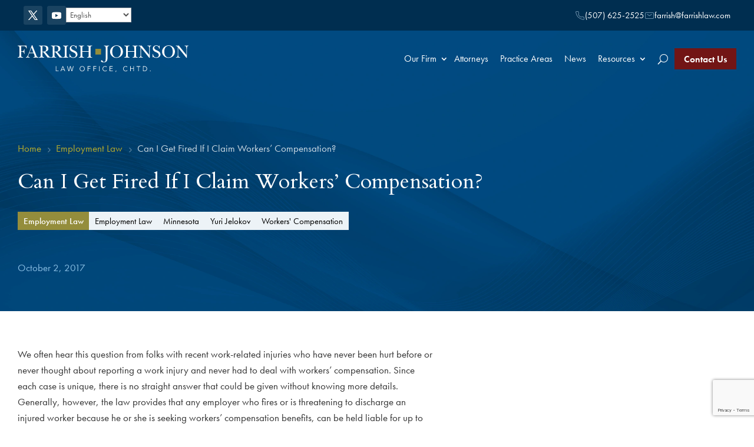

--- FILE ---
content_type: text/html; charset=UTF-8
request_url: https://www.farrishlaw.com/can-get-fired-claim-workers-compensation/
body_size: 16199
content:
<!DOCTYPE html>
<html lang="en-US" prefix="og: https://ogp.me/ns#">
<head>
	<meta charset="UTF-8" />
<meta http-equiv="X-UA-Compatible" content="IE=edge">
	<link rel="pingback" href="https://www.farrishlaw.com/xmlrpc.php" />

	<script type="text/javascript">
		document.documentElement.className = 'js';
	</script>
	
	<script type="text/javascript">
			let jqueryParams=[],jQuery=function(r){return jqueryParams=[...jqueryParams,r],jQuery},$=function(r){return jqueryParams=[...jqueryParams,r],$};window.jQuery=jQuery,window.$=jQuery;let customHeadScripts=!1;jQuery.fn=jQuery.prototype={},$.fn=jQuery.prototype={},jQuery.noConflict=function(r){if(window.jQuery)return jQuery=window.jQuery,$=window.jQuery,customHeadScripts=!0,jQuery.noConflict},jQuery.ready=function(r){jqueryParams=[...jqueryParams,r]},$.ready=function(r){jqueryParams=[...jqueryParams,r]},jQuery.load=function(r){jqueryParams=[...jqueryParams,r]},$.load=function(r){jqueryParams=[...jqueryParams,r]},jQuery.fn.ready=function(r){jqueryParams=[...jqueryParams,r]},$.fn.ready=function(r){jqueryParams=[...jqueryParams,r]};</script>
<!-- Search Engine Optimization by Rank Math PRO - https://rankmath.com/ -->
<title>Can I Get Fired If I Claim Workers&#039; Compensation? - Farrish Johnson Law Office</title>
<meta name="description" content="We often hear this question from folks with recent work-related injuries who have never been hurt before or never thought about reporting a work injury and"/>
<meta name="robots" content="follow, index, max-snippet:-1, max-video-preview:-1, max-image-preview:large"/>
<link rel="canonical" href="https://www.farrishlaw.com/can-get-fired-claim-workers-compensation/" />
<meta property="og:locale" content="en_US" />
<meta property="og:type" content="article" />
<meta property="og:title" content="Can I Get Fired If I Claim Workers&#039; Compensation? - Farrish Johnson Law Office" />
<meta property="og:description" content="We often hear this question from folks with recent work-related injuries who have never been hurt before or never thought about reporting a work injury and" />
<meta property="og:url" content="https://www.farrishlaw.com/can-get-fired-claim-workers-compensation/" />
<meta property="og:site_name" content="Farrish Johnson Law Office" />
<meta property="article:section" content="Employment Law" />
<meta property="og:image" content="https://www.farrishlaw.com/wp-content/uploads/2024/11/social-card-farrish.webp" />
<meta property="og:image:secure_url" content="https://www.farrishlaw.com/wp-content/uploads/2024/11/social-card-farrish.webp" />
<meta property="og:image:width" content="1200" />
<meta property="og:image:height" content="630" />
<meta property="og:image:alt" content="Farrish Johnson Law Office" />
<meta property="og:image:type" content="image/webp" />
<meta property="article:published_time" content="2017-10-02T08:30:22-05:00" />
<meta name="twitter:card" content="summary_large_image" />
<meta name="twitter:title" content="Can I Get Fired If I Claim Workers&#039; Compensation? - Farrish Johnson Law Office" />
<meta name="twitter:description" content="We often hear this question from folks with recent work-related injuries who have never been hurt before or never thought about reporting a work injury and" />
<meta name="twitter:site" content="@farrishjohnson" />
<meta name="twitter:creator" content="@farrishjohnson" />
<meta name="twitter:image" content="https://www.farrishlaw.com/wp-content/uploads/2024/11/social-card-farrish.webp" />
<script type="application/ld+json" class="rank-math-schema-pro">{"@context":"https://schema.org","@graph":[{"@type":"Place","@id":"https://www.farrishlaw.com/#place","geo":{"@type":"GeoCoordinates","latitude":"44.177589","longitude":" -93.945030"},"hasMap":"https://www.google.com/maps/search/?api=1&amp;query=44.177589, -93.945030","address":{"@type":"PostalAddress","streetAddress":"1907 Excel Drive","addressLocality":"Mankato","addressRegion":"Minnesota","postalCode":"56001","addressCountry":"United States"}},{"@type":"Organization","@id":"https://www.farrishlaw.com/#organization","name":"Farrish Johnson Law Office","url":"https://www.farrishlaw.com","sameAs":["https://twitter.com/farrishjohnson"],"email":"farrish@farrishlaw.com","address":{"@type":"PostalAddress","streetAddress":"1907 Excel Drive","addressLocality":"Mankato","addressRegion":"Minnesota","postalCode":"56001","addressCountry":"United States"},"logo":{"@type":"ImageObject","@id":"https://www.farrishlaw.com/#logo","url":"https://www.farrishlaw.com/wp-content/uploads/2024/09/cropped-fjlo-icon.jpg","contentUrl":"https://www.farrishlaw.com/wp-content/uploads/2024/09/cropped-fjlo-icon.jpg","caption":"Farrish Johnson Law Office","inLanguage":"en-US","width":"512","height":"512"},"contactPoint":[{"@type":"ContactPoint","telephone":"+1-507-625-2525","contactType":"customer support"}],"legalName":"Farrish Johnson Law Office, Chtd.","foundingDate":"1893","location":{"@id":"https://www.farrishlaw.com/#place"}},{"@type":"WebSite","@id":"https://www.farrishlaw.com/#website","url":"https://www.farrishlaw.com","name":"Farrish Johnson Law Office","alternateName":"FJLO","publisher":{"@id":"https://www.farrishlaw.com/#organization"},"inLanguage":"en-US"},{"@type":"ImageObject","@id":"https://www.farrishlaw.com/wp-content/uploads/2024/11/social-card-farrish.webp","url":"https://www.farrishlaw.com/wp-content/uploads/2024/11/social-card-farrish.webp","width":"1200","height":"630","caption":"Farrish Johnson Law Office","inLanguage":"en-US"},{"@type":"WebPage","@id":"https://www.farrishlaw.com/can-get-fired-claim-workers-compensation/#webpage","url":"https://www.farrishlaw.com/can-get-fired-claim-workers-compensation/","name":"Can I Get Fired If I Claim Workers&#039; Compensation? - Farrish Johnson Law Office","datePublished":"2017-10-02T08:30:22-05:00","dateModified":"2017-10-02T08:30:22-05:00","isPartOf":{"@id":"https://www.farrishlaw.com/#website"},"primaryImageOfPage":{"@id":"https://www.farrishlaw.com/wp-content/uploads/2024/11/social-card-farrish.webp"},"inLanguage":"en-US"},{"@type":"Person","@id":"https://www.farrishlaw.com/can-get-fired-claim-workers-compensation/#author","name":"Farrish Johnson Law Office","image":{"@type":"ImageObject","@id":"https://secure.gravatar.com/avatar/3f757dae0507c83f2ef3f773a872922c9948b7323d5902009c9b301aba54d404?s=96&amp;d=mm&amp;r=g","url":"https://secure.gravatar.com/avatar/3f757dae0507c83f2ef3f773a872922c9948b7323d5902009c9b301aba54d404?s=96&amp;d=mm&amp;r=g","caption":"Farrish Johnson Law Office","inLanguage":"en-US"},"worksFor":{"@id":"https://www.farrishlaw.com/#organization"}},{"@type":"BlogPosting","headline":"Can I Get Fired If I Claim Workers&#039; Compensation? - Farrish Johnson Law Office","datePublished":"2017-10-02T08:30:22-05:00","dateModified":"2017-10-02T08:30:22-05:00","articleSection":"Employment Law, Minnesota, Yuri Jelokov, Workers' Compensation","author":{"@id":"https://www.farrishlaw.com/can-get-fired-claim-workers-compensation/#author","name":"Farrish Johnson Law Office"},"publisher":{"@id":"https://www.farrishlaw.com/#organization"},"description":"We often hear this question from folks with recent work-related injuries who have never been hurt before or never thought about reporting a work injury and","name":"Can I Get Fired If I Claim Workers&#039; Compensation? - Farrish Johnson Law Office","@id":"https://www.farrishlaw.com/can-get-fired-claim-workers-compensation/#richSnippet","isPartOf":{"@id":"https://www.farrishlaw.com/can-get-fired-claim-workers-compensation/#webpage"},"image":{"@id":"https://www.farrishlaw.com/wp-content/uploads/2024/11/social-card-farrish.webp"},"inLanguage":"en-US","mainEntityOfPage":{"@id":"https://www.farrishlaw.com/can-get-fired-claim-workers-compensation/#webpage"}}]}</script>
<!-- /Rank Math WordPress SEO plugin -->

<link rel='dns-prefetch' href='//www.google.com' />
<link rel='dns-prefetch' href='//www.googletagmanager.com' />
<link rel='dns-prefetch' href='//fonts.googleapis.com' />
<link rel="alternate" type="application/rss+xml" title="Farrish Johnson Law Office &raquo; Feed" href="https://www.farrishlaw.com/feed/" />
<link rel="alternate" type="application/rss+xml" title="Farrish Johnson Law Office &raquo; Comments Feed" href="https://www.farrishlaw.com/comments/feed/" />
<link rel="alternate" title="oEmbed (JSON)" type="application/json+oembed" href="https://www.farrishlaw.com/wp-json/oembed/1.0/embed?url=https%3A%2F%2Fwww.farrishlaw.com%2Fcan-get-fired-claim-workers-compensation%2F" />
<link rel="alternate" title="oEmbed (XML)" type="text/xml+oembed" href="https://www.farrishlaw.com/wp-json/oembed/1.0/embed?url=https%3A%2F%2Fwww.farrishlaw.com%2Fcan-get-fired-claim-workers-compensation%2F&#038;format=xml" />
<meta content="Farrish Johnson Law Office - Divi v.1.0.0" name="generator"/><link rel='stylesheet' id='wp-block-library-css' href='https://www.farrishlaw.com/wp-includes/css/dist/block-library/style.min.css?ver=146a6988ce5502989f6f82c6febef785' type='text/css' media='all' />
<style id='global-styles-inline-css' type='text/css'>
:root{--wp--preset--aspect-ratio--square: 1;--wp--preset--aspect-ratio--4-3: 4/3;--wp--preset--aspect-ratio--3-4: 3/4;--wp--preset--aspect-ratio--3-2: 3/2;--wp--preset--aspect-ratio--2-3: 2/3;--wp--preset--aspect-ratio--16-9: 16/9;--wp--preset--aspect-ratio--9-16: 9/16;--wp--preset--color--black: #000000;--wp--preset--color--cyan-bluish-gray: #abb8c3;--wp--preset--color--white: #ffffff;--wp--preset--color--pale-pink: #f78da7;--wp--preset--color--vivid-red: #cf2e2e;--wp--preset--color--luminous-vivid-orange: #ff6900;--wp--preset--color--luminous-vivid-amber: #fcb900;--wp--preset--color--light-green-cyan: #7bdcb5;--wp--preset--color--vivid-green-cyan: #00d084;--wp--preset--color--pale-cyan-blue: #8ed1fc;--wp--preset--color--vivid-cyan-blue: #0693e3;--wp--preset--color--vivid-purple: #9b51e0;--wp--preset--gradient--vivid-cyan-blue-to-vivid-purple: linear-gradient(135deg,rgb(6,147,227) 0%,rgb(155,81,224) 100%);--wp--preset--gradient--light-green-cyan-to-vivid-green-cyan: linear-gradient(135deg,rgb(122,220,180) 0%,rgb(0,208,130) 100%);--wp--preset--gradient--luminous-vivid-amber-to-luminous-vivid-orange: linear-gradient(135deg,rgb(252,185,0) 0%,rgb(255,105,0) 100%);--wp--preset--gradient--luminous-vivid-orange-to-vivid-red: linear-gradient(135deg,rgb(255,105,0) 0%,rgb(207,46,46) 100%);--wp--preset--gradient--very-light-gray-to-cyan-bluish-gray: linear-gradient(135deg,rgb(238,238,238) 0%,rgb(169,184,195) 100%);--wp--preset--gradient--cool-to-warm-spectrum: linear-gradient(135deg,rgb(74,234,220) 0%,rgb(151,120,209) 20%,rgb(207,42,186) 40%,rgb(238,44,130) 60%,rgb(251,105,98) 80%,rgb(254,248,76) 100%);--wp--preset--gradient--blush-light-purple: linear-gradient(135deg,rgb(255,206,236) 0%,rgb(152,150,240) 100%);--wp--preset--gradient--blush-bordeaux: linear-gradient(135deg,rgb(254,205,165) 0%,rgb(254,45,45) 50%,rgb(107,0,62) 100%);--wp--preset--gradient--luminous-dusk: linear-gradient(135deg,rgb(255,203,112) 0%,rgb(199,81,192) 50%,rgb(65,88,208) 100%);--wp--preset--gradient--pale-ocean: linear-gradient(135deg,rgb(255,245,203) 0%,rgb(182,227,212) 50%,rgb(51,167,181) 100%);--wp--preset--gradient--electric-grass: linear-gradient(135deg,rgb(202,248,128) 0%,rgb(113,206,126) 100%);--wp--preset--gradient--midnight: linear-gradient(135deg,rgb(2,3,129) 0%,rgb(40,116,252) 100%);--wp--preset--font-size--small: 13px;--wp--preset--font-size--medium: 20px;--wp--preset--font-size--large: 36px;--wp--preset--font-size--x-large: 42px;--wp--preset--spacing--20: 0.44rem;--wp--preset--spacing--30: 0.67rem;--wp--preset--spacing--40: 1rem;--wp--preset--spacing--50: 1.5rem;--wp--preset--spacing--60: 2.25rem;--wp--preset--spacing--70: 3.38rem;--wp--preset--spacing--80: 5.06rem;--wp--preset--shadow--natural: 6px 6px 9px rgba(0, 0, 0, 0.2);--wp--preset--shadow--deep: 12px 12px 50px rgba(0, 0, 0, 0.4);--wp--preset--shadow--sharp: 6px 6px 0px rgba(0, 0, 0, 0.2);--wp--preset--shadow--outlined: 6px 6px 0px -3px rgb(255, 255, 255), 6px 6px rgb(0, 0, 0);--wp--preset--shadow--crisp: 6px 6px 0px rgb(0, 0, 0);}:root { --wp--style--global--content-size: 823px;--wp--style--global--wide-size: 1080px; }:where(body) { margin: 0; }.wp-site-blocks > .alignleft { float: left; margin-right: 2em; }.wp-site-blocks > .alignright { float: right; margin-left: 2em; }.wp-site-blocks > .aligncenter { justify-content: center; margin-left: auto; margin-right: auto; }:where(.is-layout-flex){gap: 0.5em;}:where(.is-layout-grid){gap: 0.5em;}.is-layout-flow > .alignleft{float: left;margin-inline-start: 0;margin-inline-end: 2em;}.is-layout-flow > .alignright{float: right;margin-inline-start: 2em;margin-inline-end: 0;}.is-layout-flow > .aligncenter{margin-left: auto !important;margin-right: auto !important;}.is-layout-constrained > .alignleft{float: left;margin-inline-start: 0;margin-inline-end: 2em;}.is-layout-constrained > .alignright{float: right;margin-inline-start: 2em;margin-inline-end: 0;}.is-layout-constrained > .aligncenter{margin-left: auto !important;margin-right: auto !important;}.is-layout-constrained > :where(:not(.alignleft):not(.alignright):not(.alignfull)){max-width: var(--wp--style--global--content-size);margin-left: auto !important;margin-right: auto !important;}.is-layout-constrained > .alignwide{max-width: var(--wp--style--global--wide-size);}body .is-layout-flex{display: flex;}.is-layout-flex{flex-wrap: wrap;align-items: center;}.is-layout-flex > :is(*, div){margin: 0;}body .is-layout-grid{display: grid;}.is-layout-grid > :is(*, div){margin: 0;}body{padding-top: 0px;padding-right: 0px;padding-bottom: 0px;padding-left: 0px;}:root :where(.wp-element-button, .wp-block-button__link){background-color: #32373c;border-width: 0;color: #fff;font-family: inherit;font-size: inherit;font-style: inherit;font-weight: inherit;letter-spacing: inherit;line-height: inherit;padding-top: calc(0.667em + 2px);padding-right: calc(1.333em + 2px);padding-bottom: calc(0.667em + 2px);padding-left: calc(1.333em + 2px);text-decoration: none;text-transform: inherit;}.has-black-color{color: var(--wp--preset--color--black) !important;}.has-cyan-bluish-gray-color{color: var(--wp--preset--color--cyan-bluish-gray) !important;}.has-white-color{color: var(--wp--preset--color--white) !important;}.has-pale-pink-color{color: var(--wp--preset--color--pale-pink) !important;}.has-vivid-red-color{color: var(--wp--preset--color--vivid-red) !important;}.has-luminous-vivid-orange-color{color: var(--wp--preset--color--luminous-vivid-orange) !important;}.has-luminous-vivid-amber-color{color: var(--wp--preset--color--luminous-vivid-amber) !important;}.has-light-green-cyan-color{color: var(--wp--preset--color--light-green-cyan) !important;}.has-vivid-green-cyan-color{color: var(--wp--preset--color--vivid-green-cyan) !important;}.has-pale-cyan-blue-color{color: var(--wp--preset--color--pale-cyan-blue) !important;}.has-vivid-cyan-blue-color{color: var(--wp--preset--color--vivid-cyan-blue) !important;}.has-vivid-purple-color{color: var(--wp--preset--color--vivid-purple) !important;}.has-black-background-color{background-color: var(--wp--preset--color--black) !important;}.has-cyan-bluish-gray-background-color{background-color: var(--wp--preset--color--cyan-bluish-gray) !important;}.has-white-background-color{background-color: var(--wp--preset--color--white) !important;}.has-pale-pink-background-color{background-color: var(--wp--preset--color--pale-pink) !important;}.has-vivid-red-background-color{background-color: var(--wp--preset--color--vivid-red) !important;}.has-luminous-vivid-orange-background-color{background-color: var(--wp--preset--color--luminous-vivid-orange) !important;}.has-luminous-vivid-amber-background-color{background-color: var(--wp--preset--color--luminous-vivid-amber) !important;}.has-light-green-cyan-background-color{background-color: var(--wp--preset--color--light-green-cyan) !important;}.has-vivid-green-cyan-background-color{background-color: var(--wp--preset--color--vivid-green-cyan) !important;}.has-pale-cyan-blue-background-color{background-color: var(--wp--preset--color--pale-cyan-blue) !important;}.has-vivid-cyan-blue-background-color{background-color: var(--wp--preset--color--vivid-cyan-blue) !important;}.has-vivid-purple-background-color{background-color: var(--wp--preset--color--vivid-purple) !important;}.has-black-border-color{border-color: var(--wp--preset--color--black) !important;}.has-cyan-bluish-gray-border-color{border-color: var(--wp--preset--color--cyan-bluish-gray) !important;}.has-white-border-color{border-color: var(--wp--preset--color--white) !important;}.has-pale-pink-border-color{border-color: var(--wp--preset--color--pale-pink) !important;}.has-vivid-red-border-color{border-color: var(--wp--preset--color--vivid-red) !important;}.has-luminous-vivid-orange-border-color{border-color: var(--wp--preset--color--luminous-vivid-orange) !important;}.has-luminous-vivid-amber-border-color{border-color: var(--wp--preset--color--luminous-vivid-amber) !important;}.has-light-green-cyan-border-color{border-color: var(--wp--preset--color--light-green-cyan) !important;}.has-vivid-green-cyan-border-color{border-color: var(--wp--preset--color--vivid-green-cyan) !important;}.has-pale-cyan-blue-border-color{border-color: var(--wp--preset--color--pale-cyan-blue) !important;}.has-vivid-cyan-blue-border-color{border-color: var(--wp--preset--color--vivid-cyan-blue) !important;}.has-vivid-purple-border-color{border-color: var(--wp--preset--color--vivid-purple) !important;}.has-vivid-cyan-blue-to-vivid-purple-gradient-background{background: var(--wp--preset--gradient--vivid-cyan-blue-to-vivid-purple) !important;}.has-light-green-cyan-to-vivid-green-cyan-gradient-background{background: var(--wp--preset--gradient--light-green-cyan-to-vivid-green-cyan) !important;}.has-luminous-vivid-amber-to-luminous-vivid-orange-gradient-background{background: var(--wp--preset--gradient--luminous-vivid-amber-to-luminous-vivid-orange) !important;}.has-luminous-vivid-orange-to-vivid-red-gradient-background{background: var(--wp--preset--gradient--luminous-vivid-orange-to-vivid-red) !important;}.has-very-light-gray-to-cyan-bluish-gray-gradient-background{background: var(--wp--preset--gradient--very-light-gray-to-cyan-bluish-gray) !important;}.has-cool-to-warm-spectrum-gradient-background{background: var(--wp--preset--gradient--cool-to-warm-spectrum) !important;}.has-blush-light-purple-gradient-background{background: var(--wp--preset--gradient--blush-light-purple) !important;}.has-blush-bordeaux-gradient-background{background: var(--wp--preset--gradient--blush-bordeaux) !important;}.has-luminous-dusk-gradient-background{background: var(--wp--preset--gradient--luminous-dusk) !important;}.has-pale-ocean-gradient-background{background: var(--wp--preset--gradient--pale-ocean) !important;}.has-electric-grass-gradient-background{background: var(--wp--preset--gradient--electric-grass) !important;}.has-midnight-gradient-background{background: var(--wp--preset--gradient--midnight) !important;}.has-small-font-size{font-size: var(--wp--preset--font-size--small) !important;}.has-medium-font-size{font-size: var(--wp--preset--font-size--medium) !important;}.has-large-font-size{font-size: var(--wp--preset--font-size--large) !important;}.has-x-large-font-size{font-size: var(--wp--preset--font-size--x-large) !important;}
/*# sourceURL=global-styles-inline-css */
</style>

<link rel='stylesheet' id='dvmd-tm-module-style-css' href='https://www.farrishlaw.com/wp-content/plugins/divi-modules-table-maker/extensions/styles/module-style.css?ver=3.2.0' type='text/css' media='all' />
<link rel='stylesheet' id='et-divi-open-sans-css' href='https://fonts.googleapis.com/css?family=Open+Sans:300italic,400italic,600italic,700italic,800italic,400,300,600,700,800&#038;subset=cyrillic,cyrillic-ext,greek,greek-ext,hebrew,latin,latin-ext,vietnamese&#038;display=swap' type='text/css' media='all' />
<link rel='stylesheet' id='divi-breadcrumbs-styles-css' href='https://www.farrishlaw.com/wp-content/plugins/breadcrumbs-divi-module/styles/style.min.css?ver=1.2.4' type='text/css' media='all' />
<link rel='stylesheet' id='divi-modules-table-maker-styles-css' href='https://www.farrishlaw.com/wp-content/plugins/divi-modules-table-maker/extensions/divi-4/styles/style.min.css?ver=3.2.0' type='text/css' media='all' />
<link rel='stylesheet' id='divi-style-parent-css' href='https://www.farrishlaw.com/wp-content/themes/Divi/style-static.min.css?ver=4.27.5' type='text/css' media='all' />
<link rel='stylesheet' id='practice-area-single-style-css' href='https://www.farrishlaw.com/wp-content/themes/Divi%20Child%20-%20Farrish%20Johnson/assets/css/practice-area-single.css?ver=1740588199' type='text/css' media='all' />
<link rel='stylesheet' id='attorney-archive-style-css' href='https://www.farrishlaw.com/wp-content/themes/Divi%20Child%20-%20Farrish%20Johnson/assets/css/attorney-archive.css?ver=1740588199' type='text/css' media='all' />
<link rel='stylesheet' id='post-list-style-css' href='https://www.farrishlaw.com/wp-content/themes/Divi%20Child%20-%20Farrish%20Johnson/assets/css/post-list.css?ver=1740588199' type='text/css' media='all' />
<link rel='stylesheet' id='attorney-single-style-css' href='https://www.farrishlaw.com/wp-content/themes/Divi%20Child%20-%20Farrish%20Johnson/assets/css/attorney-single.css?ver=1.0' type='text/css' media='all' />
<link rel='stylesheet' id='attorney-single-css' href='https://www.farrishlaw.com/wp-content/themes/Divi%20Child%20-%20Farrish%20Johnson/assets/css/attorney-single.css?ver=1.0' type='text/css' media='all' />
<link rel='stylesheet' id='post-single-css' href='https://www.farrishlaw.com/wp-content/themes/Divi%20Child%20-%20Farrish%20Johnson/assets/css/post-single.css?ver=1.0' type='text/css' media='all' />
<link rel='stylesheet' id='search-results-style-css' href='https://www.farrishlaw.com/wp-content/themes/Divi%20Child%20-%20Farrish%20Johnson/assets/css/search-results.css?ver=1740588199' type='text/css' media='all' />
<link rel='stylesheet' id='homepage-practices-styles-css' href='https://www.farrishlaw.com/wp-content/themes/Divi%20Child%20-%20Farrish%20Johnson/assets/css/homepage-practices.css?ver=146a6988ce5502989f6f82c6febef785' type='text/css' media='all' />
<link rel='stylesheet' id='divi-style-css' href='https://www.farrishlaw.com/wp-content/themes/Divi%20Child%20-%20Farrish%20Johnson/style.css?ver=4.27.5' type='text/css' media='all' />

<!-- Google tag (gtag.js) snippet added by Site Kit -->
<!-- Google Analytics snippet added by Site Kit -->
<script type="text/javascript" src="https://www.googletagmanager.com/gtag/js?id=GT-MBNT7RT" id="google_gtagjs-js" async></script>
<script type="text/javascript" id="google_gtagjs-js-after">
/* <![CDATA[ */
window.dataLayer = window.dataLayer || [];function gtag(){dataLayer.push(arguments);}
gtag("set","linker",{"domains":["www.farrishlaw.com"]});
gtag("js", new Date());
gtag("set", "developer_id.dZTNiMT", true);
gtag("config", "GT-MBNT7RT");
//# sourceURL=google_gtagjs-js-after
/* ]]> */
</script>
<link rel="https://api.w.org/" href="https://www.farrishlaw.com/wp-json/" /><link rel="alternate" title="JSON" type="application/json" href="https://www.farrishlaw.com/wp-json/wp/v2/posts/6611" /><link rel="EditURI" type="application/rsd+xml" title="RSD" href="https://www.farrishlaw.com/xmlrpc.php?rsd" />
<link rel='shortlink' href='https://www.farrishlaw.com/?p=6611' />
<meta name="generator" content="Site Kit by Google 1.170.0" /><!-- Google Tag Manager -->
<script>(function(w,d,s,l,i){w[l]=w[l]||[];w[l].push({'gtm.start':
new Date().getTime(),event:'gtm.js'});var f=d.getElementsByTagName(s)[0],
j=d.createElement(s),dl=l!='dataLayer'?'&l='+l:'';j.async=true;j.src=
'https://www.googletagmanager.com/gtm.js?id='+i+dl;f.parentNode.insertBefore(j,f);
})(window,document,'script','dataLayer','GTM-M8GMWPF6');</script>
<!-- End Google Tag Manager --><meta name="generator" content="performance-lab 4.0.1; plugins: speculation-rules">
<meta name="viewport" content="width=device-width, initial-scale=1.0, maximum-scale=1.0, user-scalable=0" /><meta name="generator" content="speculation-rules 1.6.0">
<meta name="bmi-version" content="2.0.0" />      <script defer type="text/javascript" id="bmip-js-inline-remove-js">
        function objectToQueryString(obj){
          return Object.keys(obj).map(key => key + '=' + obj[key]).join('&');
        }

        function globalBMIKeepAlive() {
          let xhr = new XMLHttpRequest();
          let data = { action: "bmip_keepalive", token: "bmip", f: "refresh" };
          let url = 'https://www.farrishlaw.com/wp-admin/admin-ajax.php' + '?' + objectToQueryString(data);
          xhr.open('POST', url, true);
          xhr.setRequestHeader("X-Requested-With", "XMLHttpRequest");
          xhr.onreadystatechange = function () {
            if (xhr.readyState === 4) {
              let response;
              if (response = JSON.parse(xhr.responseText)) {
                if (typeof response.status != 'undefined' && response.status === 'success') {
                  //setTimeout(globalBMIKeepAlive, 3000);
                } else {
                  //setTimeout(globalBMIKeepAlive, 20000);
                }
              }
            }
          };

          xhr.send(JSON.stringify(data));
        }

        document.querySelector('#bmip-js-inline-remove-js').remove();
      </script>
      <link rel="stylesheet" href="https://use.typekit.net/adw3tbx.css">
<link rel="preconnect" href="https://fonts.googleapis.com">
<link rel="preconnect" href="https://fonts.gstatic.com" crossorigin>
<link href="https://fonts.googleapis.com/css2?family=Cardo:ital,wght@0,400;0,700;1,400&amp;display=swap" rel="stylesheet">

<script type="text/javascript">
var elm=document.getElementsByTagName("html")[0];
elm.style.display="none";
document.addEventListener("DOMContentLoaded",function(event) {elm.style.display="block"; });
</script>

<!-- <script>
jQuery(document).ready(function() { jQuery('.et_pb_module.et_pb_accordion .et_pb_accordion_item.et_pb_toggle_open').addClass('et_pb_toggle_close').removeClass('et_pb_toggle_open');
 });
</script> --><link rel="icon" href="https://www.farrishlaw.com/wp-content/uploads/2024/09/cropped-fjlo-icon-32x32.jpg" sizes="32x32" />
<link rel="icon" href="https://www.farrishlaw.com/wp-content/uploads/2024/09/cropped-fjlo-icon-192x192.jpg" sizes="192x192" />
<link rel="apple-touch-icon" href="https://www.farrishlaw.com/wp-content/uploads/2024/09/cropped-fjlo-icon-180x180.jpg" />
<meta name="msapplication-TileImage" content="https://www.farrishlaw.com/wp-content/uploads/2024/09/cropped-fjlo-icon-270x270.jpg" />
<style id="et-divi-customizer-global-cached-inline-styles">body,.et_pb_column_1_2 .et_quote_content blockquote cite,.et_pb_column_1_2 .et_link_content a.et_link_main_url,.et_pb_column_1_3 .et_quote_content blockquote cite,.et_pb_column_3_8 .et_quote_content blockquote cite,.et_pb_column_1_4 .et_quote_content blockquote cite,.et_pb_blog_grid .et_quote_content blockquote cite,.et_pb_column_1_3 .et_link_content a.et_link_main_url,.et_pb_column_3_8 .et_link_content a.et_link_main_url,.et_pb_column_1_4 .et_link_content a.et_link_main_url,.et_pb_blog_grid .et_link_content a.et_link_main_url,body .et_pb_bg_layout_light .et_pb_post p,body .et_pb_bg_layout_dark .et_pb_post p{font-size:17px}.et_pb_slide_content,.et_pb_best_value{font-size:19px}body{color:rgba(0,0,0,0.8)}h1,h2,h3,h4,h5,h6{color:#003c68}#et_search_icon:hover,.mobile_menu_bar:before,.mobile_menu_bar:after,.et_toggle_slide_menu:after,.et-social-icon a:hover,.et_pb_sum,.et_pb_pricing li a,.et_pb_pricing_table_button,.et_overlay:before,.entry-summary p.price ins,.et_pb_member_social_links a:hover,.et_pb_widget li a:hover,.et_pb_filterable_portfolio .et_pb_portfolio_filters li a.active,.et_pb_filterable_portfolio .et_pb_portofolio_pagination ul li a.active,.et_pb_gallery .et_pb_gallery_pagination ul li a.active,.wp-pagenavi span.current,.wp-pagenavi a:hover,.nav-single a,.tagged_as a,.posted_in a{color:#003c68}.et_pb_contact_submit,.et_password_protected_form .et_submit_button,.et_pb_bg_layout_light .et_pb_newsletter_button,.comment-reply-link,.form-submit .et_pb_button,.et_pb_bg_layout_light .et_pb_promo_button,.et_pb_bg_layout_light .et_pb_more_button,.et_pb_contact p input[type="checkbox"]:checked+label i:before,.et_pb_bg_layout_light.et_pb_module.et_pb_button{color:#003c68}.footer-widget h4{color:#003c68}.et-search-form,.nav li ul,.et_mobile_menu,.footer-widget li:before,.et_pb_pricing li:before,blockquote{border-color:#003c68}.et_pb_counter_amount,.et_pb_featured_table .et_pb_pricing_heading,.et_quote_content,.et_link_content,.et_audio_content,.et_pb_post_slider.et_pb_bg_layout_dark,.et_slide_in_menu_container,.et_pb_contact p input[type="radio"]:checked+label i:before{background-color:#003c68}.container,.et_pb_row,.et_pb_slider .et_pb_container,.et_pb_fullwidth_section .et_pb_title_container,.et_pb_fullwidth_section .et_pb_title_featured_container,.et_pb_fullwidth_header:not(.et_pb_fullscreen) .et_pb_fullwidth_header_container{max-width:1300px}.et_boxed_layout #page-container,.et_boxed_layout.et_non_fixed_nav.et_transparent_nav #page-container #top-header,.et_boxed_layout.et_non_fixed_nav.et_transparent_nav #page-container #main-header,.et_fixed_nav.et_boxed_layout #page-container #top-header,.et_fixed_nav.et_boxed_layout #page-container #main-header,.et_boxed_layout #page-container .container,.et_boxed_layout #page-container .et_pb_row{max-width:1460px}a{color:#004a80}.et_secondary_nav_enabled #page-container #top-header{background-color:#003c68!important}#et-secondary-nav li ul{background-color:#003c68}#main-footer .footer-widget h4,#main-footer .widget_block h1,#main-footer .widget_block h2,#main-footer .widget_block h3,#main-footer .widget_block h4,#main-footer .widget_block h5,#main-footer .widget_block h6{color:#003c68}.footer-widget li:before{border-color:#003c68}#footer-widgets .footer-widget li:before{top:11.45px}body .et_pb_button{font-size:16px;background-color:#721515;border-width:1px!important;border-color:#721515;border-radius:0px}body.et_pb_button_helper_class .et_pb_button,body.et_pb_button_helper_class .et_pb_module.et_pb_button{color:#ffffff}body .et_pb_button:after{font-size:25.6px}body .et_pb_bg_layout_light.et_pb_button:hover,body .et_pb_bg_layout_light .et_pb_button:hover,body .et_pb_button:hover{color:#ffffff!important;background-color:#610f0f;border-color:#610f0f!important;border-radius:0px}@media only screen and (min-width:981px){.et_fixed_nav #page-container .et-fixed-header#top-header{background-color:#003c68!important}.et_fixed_nav #page-container .et-fixed-header#top-header #et-secondary-nav li ul{background-color:#003c68}}@media only screen and (min-width:1625px){.et_pb_row{padding:32px 0}.et_pb_section{padding:65px 0}.single.et_pb_pagebuilder_layout.et_full_width_page .et_post_meta_wrapper{padding-top:97px}.et_pb_fullwidth_section{padding:0}}@media only screen and (max-width:1008px){body .et_pb_row_1_tb_header.et_pb_row{padding-top:20px!important;padding-right:0px!important;padding-bottom:20px!important;padding-left:0px!important;padding-top:20px!important;padding-right:0px!important;padding-bottom:20px!important;padding-left:0px!important}}@media (max-width:1008px){.et_pb_menu .et_pb_menu__menu{display:none}}@media (max-width:1008px){.et_pb_menu .et_mobile_nav_menu{float:none;margin:0 6px;display:-webkit-box;display:-ms-flexbox;display:flex;-webkit-box-align:center;-ms-flex-align:center;align-items:center}}.et_pb_button{font-size:16px}.et_pb_menu .et_pb_menu__search{border:solid 1px rgba(255,255,255,0.4)!important}.et_pb_menu .et_pb_menu__search-input{color:#fff}.font-secondary{font-family:"futura-pt",sans-serif!important}.font-primary{font-family:"Cardo",serif!important}body{font-family:"futura-pt",sans-serif;font-size:17px;font-weight:400;-webkit-font-smoothing:antialiased;-moz-osx-font-smoothing:grayscale;text-rendering:optimizeLegibility}body h1{font-family:"Cardo",serif!important;font-style:normal;font-weight:500}body h2{font-family:"Cardo",serif!important;font-style:normal;font-weight:500;padding-bottom:18px;line-height:140%}body h3{font-family:"Cardo",serif!important;font-style:normal;font-weight:500;font-size:22px;line-height:1.4em}body h4{font-family:"futura-pt",serif!important;font-style:normal;font-weight:600;font-size:20px;margin-top:40px;margin-bottom:14px}body h5{font-family:"Cardo",serif!important}body p sup{font-size:12px}a{color:#014a80}.breadcrumb-divider{color:#ABD5EB;margin:0 6px}.et_pb_image img{object-fit:cover}.et-db #et-boc .et-l .et_pb_menu--with-logo .et_pb_menu__menu>nav>ul>li>a{padding:31px 10px}.et-db #et-boc .et-l .et-menu .menu-item-has-children>a:first-child{padding-right:20px}.et-menu li>a{display:flex;align-items:center}.et_pb_menu .et-menu>li{padding:0px!important}.et-menu li{padding-right:0px}.et_pb_menu .et_pb_menu__menu>nav>ul{gap:12px}.et_pb_menu_inner_container{align-items:center}.et_pb_menu_0_tb_header.et_pb_menu ul li a{-webkit-transition:color 300ms ease 0ms!important;transition:color 300ms ease 0ms!important}.current-menu-item{border-bottom:solid 2px #d1c539;margin-bottom:-2px!important}input[type="search"]{padding:0px}.et_pb_menu .et_pb_menu__search{border:solid 1px #e0e0e0;border-radius:3px;margin-bottom:-3px!important}.et_pb_menu .et_pb_menu__search-container{right:0;left:unset;bottom:unset;max-height:45px;max-width:1200px;margin-top:15px}.et_pb_menu .et_pb_menu__search-form{height:100%}.et_pb_menu .et_pb_menu__search-input{height:100%;padding-left:12px}@media all and (max-width:782px){.et_pb_menu__search-button{display:none!important}}.et_mobile_menu li{text-align:center!important}.et_mobile_menu li li,.et_mobile_menu li ul{padding-left:0!important}.et_mobile_menu{min-width:100vw;margin-left:-20px;margin-top:25px;border-top:none!important}.et_mobile_menu li a{padding:20px}.et-db #et-boc .et-l a.et_pb_menu__icon,.et-db #et-boc .et-l button.et_pb_menu__icon{margin-left:30px}@media (max-width:980px){.et_pb_menu .et_mobile_menu{padding:0px!important}}.et_pb_accordion_item:last-child{border-bottom:none}.et_pb_gutters2 .et_pb_column_4_4 .et_pb_module.et_pb_accordion_item{margin-bottom:0!important}.lwp-breadcrumbs{color:white}sup{bottom:.7em!important;font-size:smaller!important}.job_posting_{width:100%!important}</style></head>
<body class="wp-singular post-template-default single single-post postid-6611 single-format-standard wp-theme-Divi wp-child-theme-DiviChild-FarrishJohnson et-tb-has-template et-tb-has-header et-tb-has-body et-tb-has-footer et_button_no_icon et_pb_button_helper_class et_cover_background et_pb_gutter et_pb_gutters2 et_divi_theme et-db">
	<!-- Google Tag Manager (noscript) -->
<noscript><iframe src="https://www.googletagmanager.com/ns.html?id=GTM-M8GMWPF6"
height="0" width="0" style="display:none;visibility:hidden"></iframe></noscript>
<!-- End Google Tag Manager (noscript) --><div id="page-container">
<div id="et-boc" class="et-boc">
			
		<header class="et-l et-l--header">
			<div class="et_builder_inner_content et_pb_gutters2">
		<div class="et_pb_section et_pb_section_1_tb_header et_pb_with_background et_section_regular" >
				
				
				
				
				
				
				<div class="et_pb_row et_pb_row_0_tb_header et_pb_equal_columns">
				<div class="et_pb_column et_pb_column_1_2 et_pb_column_0_tb_header  et_pb_css_mix_blend_mode_passthrough">
				
				
				
				
				<ul class="et_pb_module et_pb_social_media_follow et_pb_social_media_follow_0_tb_header clearfix  et_pb_bg_layout_light">
				
				
				
				
				<li
            class='et_pb_social_media_follow_network_0_tb_header et_pb_section_video_on_hover et_pb_social_icon et_pb_social_network_link  et-social-twitter'><a
              href='https://twitter.com/farrishjohnson'
              class='icon et_pb_with_border'
              title='Follow on X'
               target="_blank"><span
                class='et_pb_social_media_follow_network_name'
                aria-hidden='true'
                >Follow</span></a></li><li
            class='et_pb_social_media_follow_network_1_tb_header et_pb_section_video_on_hover et_pb_social_icon et_pb_social_network_link  et-social-youtube'><a
              href='https://www.youtube.com/channel/UCSqj0-XSMOkc2r4ZL2HWBKA'
              class='icon et_pb_with_border'
              title='Follow on Youtube'
               target="_blank"><span
                class='et_pb_social_media_follow_network_name'
                aria-hidden='true'
                >Follow</span></a></li>
			</ul><div class="et_pb_module et_pb_code et_pb_code_0_tb_header">
				
				
				
				
				<div class="et_pb_code_inner"><div class="gtranslate_wrapper" id="gt-wrapper-63758757"></div></div>
			</div>
			</div><div class="et_pb_column et_pb_column_1_2 et_pb_column_1_tb_header  et_pb_css_mix_blend_mode_passthrough et-last-child">
				
				
				
				
				<div class="et_pb_module et_pb_text et_pb_text_0_tb_header  et_pb_text_align_left et_pb_bg_layout_light">
				
				
				
				
				<div class="et_pb_text_inner"><div class="topnav-contact"><svg width="17px" height="17px" stroke-width="1.5" viewbox="0 0 24 24" fill="none" xmlns="http://www.w3.org/2000/svg" color="#668aa4"><path d="M18.1182 14.702L14 15.5C11.2183 14.1038 9.5 12.5 8.5 10L9.26995 5.8699L7.81452 2L4.0636 2C2.93605 2 2.04814 2.93178 2.21654 4.04668C2.63695 6.83 3.87653 11.8765 7.5 15.5C11.3052 19.3052 16.7857 20.9564 19.802 21.6127C20.9668 21.8662 22 20.9575 22 19.7655L22 16.1812L18.1182 14.702Z" stroke="#668aa4" stroke-width="1.5" stroke-linecap="round" stroke-linejoin="round"></path></svg><br />
<a href="tel:+15076252525">(507) 625-2525</a></div></div>
			</div><div class="et_pb_module et_pb_text et_pb_text_1_tb_header  et_pb_text_align_left et_pb_bg_layout_light">
				
				
				
				
				<div class="et_pb_text_inner"><div class="topnav-contact"><svg width="17px" height="17px" stroke-width="1.5" viewbox="0 0 24 24" fill="none" xmlns="http://www.w3.org/2000/svg" color="#668aa4"><path d="M7 9L12 12.5L17 9" stroke="#668aa4" stroke-width="1.5" stroke-linecap="round" stroke-linejoin="round"></path><path d="M2 17V7C2 5.89543 2.89543 5 4 5H20C21.1046 5 22 5.89543 22 7V17C22 18.1046 21.1046 19 20 19H4C2.89543 19 2 18.1046 2 17Z" stroke="#668aa4" stroke-width="1.5"></path></svg><br />
<a href="mailto:farrish@farrishlaw.com">farrish@farrishlaw.com</a></div></div>
			</div>
			</div>
				
				
				
				
			</div>
				
				
			</div><div class="et_pb_section et_pb_section_3_tb_header et_pb_sticky_module et_pb_with_background et_section_regular et_pb_section--with-menu" >
				
				
				
				
				
				
				<div class="et_pb_row et_pb_row_1_tb_header et_pb_row--with-menu">
				<div class="et_pb_column et_pb_column_4_4 et_pb_column_2_tb_header  et_pb_css_mix_blend_mode_passthrough et-last-child et_pb_column--with-menu">
				
				
				
				
				<div class="et_pb_module et_pb_menu et_pb_menu_0_tb_header et_pb_bg_layout_light  et_pb_text_align_right et_dropdown_animation_fade et_pb_menu--with-logo et_pb_menu--style-left_aligned">
					
					
					
					
					<div class="et_pb_menu_inner_container clearfix">
						<div class="et_pb_menu__logo-wrap">
			  <div class="et_pb_menu__logo">
				<a href="https://www.farrishlaw.com/" ><img decoding="async" width="449" height="70" src="https://www.farrishlaw.com/wp-content/uploads/2024/09/farrish-logo-white.svg" alt="Farrish Johnson Law Office logo" class="wp-image-10120" /></a>
			  </div>
			</div>
						<div class="et_pb_menu__wrap">
							<div class="et_pb_menu__menu">
								<nav class="et-menu-nav"><ul id="menu-main-menu" class="et-menu nav"><li class="et_pb_menu_page_id-26 menu-item menu-item-type-post_type menu-item-object-page menu-item-has-children menu-item-31"><a href="https://www.farrishlaw.com/law-firm/">Our Firm</a>
<ul class="sub-menu">
	<li class="et_pb_menu_page_id-11920 menu-item menu-item-type-custom menu-item-object-custom menu-item-11920"><a href="https://www.farrishlaw.com/law-firm/#awards">Certifications &#038; Affiliations</a></li>
	<li class="et_pb_menu_page_id-10456 menu-item menu-item-type-post_type menu-item-object-page menu-item-10462"><a href="https://www.farrishlaw.com/law-firm/firm-history/">History of the Firm</a></li>
	<li class="et_pb_menu_page_id-5070 menu-item menu-item-type-post_type menu-item-object-page menu-item-11256"><a href="https://www.farrishlaw.com/law-firm/employment-opportunities/">Employment Opportunities</a></li>
</ul>
</li>
<li class="et_pb_menu_page_id-10718 menu-item menu-item-type-custom menu-item-object-custom menu-item-10718"><a href="/attorneys">Attorneys</a></li>
<li class="et_pb_menu_page_id-10138 menu-item menu-item-type-custom menu-item-object-custom menu-item-10138"><a href="/practices">Practice Areas</a></li>
<li class="et_pb_menu_page_id-10098 menu-item menu-item-type-post_type menu-item-object-page menu-item-10100"><a href="https://www.farrishlaw.com/news/">News</a></li>
<li class="et_pb_menu_page_id-10093 menu-item menu-item-type-post_type menu-item-object-page menu-item-has-children menu-item-10095"><a href="https://www.farrishlaw.com/legal-resources/">Resources</a>
<ul class="sub-menu">
	<li class="et_pb_menu_page_id-27 menu-item menu-item-type-post_type menu-item-object-page menu-item-10912"><a href="https://www.farrishlaw.com/legal-resources/legal-faqs/">Legal FAQs</a></li>
	<li class="et_pb_menu_page_id-10486 menu-item menu-item-type-post_type menu-item-object-page menu-item-10913"><a href="https://www.farrishlaw.com/legal-resources/library-and-websites/">Library &#038; Websites</a></li>
	<li class="et_pb_menu_page_id-24 menu-item menu-item-type-post_type menu-item-object-page menu-item-10914"><a href="https://www.farrishlaw.com/legal-resources/speakers-seminars/">Seminars</a></li>
	<li class="et_pb_menu_page_id-23 menu-item menu-item-type-post_type menu-item-object-page menu-item-10915"><a href="https://www.farrishlaw.com/legal-resources/cle-video/">Continuing Legal Education</a></li>
</ul>
</li>
</ul></nav>
							</div>
							
							<button type="button" class="et_pb_menu__icon et_pb_menu__search-button"></button>
							<div class="et_mobile_nav_menu">
				<div class="mobile_nav closed">
					<span class="mobile_menu_bar"></span>
				</div>
			</div>
						</div>
						<div class="et_pb_menu__search-container et_pb_menu__search-container--disabled">
				<div class="et_pb_menu__search">
					<form role="search" method="get" class="et_pb_menu__search-form" action="https://www.farrishlaw.com/">
						<input type="search" class="et_pb_menu__search-input" placeholder="Search &hellip;" name="s" title="Search for:" />
					</form>
					<button type="button" class="et_pb_menu__icon et_pb_menu__close-search-button"></button>
				</div>
			</div>
					</div>
				</div><div class="et_pb_button_module_wrapper et_pb_button_0_tb_header_wrapper  et_pb_module ">
				<a class="et_pb_button et_pb_button_0_tb_header et_pb_bg_layout_light" href="https://www.farrishlaw.com/contact/">Contact Us</a>
			</div>
			</div>
				
				
				
				
			</div>
				
				
			</div><div class="et_pb_section et_pb_section_4_tb_header et_pb_with_background et_section_regular" >
				
				
				
				
				
				
				<div class="et_pb_row et_pb_row_2_tb_header">
				<div class="et_pb_column et_pb_column_4_4 et_pb_column_3_tb_header  et_pb_css_mix_blend_mode_passthrough et-last-child">
				
				
				
				
				<div class="et_pb_module lwp_divi_breadcrumbs lwp_divi_breadcrumbs_0_tb_header">
				
				
				
				
				
				
				<div class="et_pb_module_inner">
					<div class="lwp-breadcrumbs"> <span class="before"></span> <span vocab="https://schema.org/" typeof="BreadcrumbList"><span property="itemListElement" typeof="ListItem"><a property="item" typeof="WebPage" href="https://www.farrishlaw.com/" class="home"><span property="name">Home</span></a><meta property="position" content="1"></span> <span class="separator et-pb-icon">5</span> <span property="itemListElement" typeof="ListItem"><a property="item" typeof="WebPage" href="https://www.farrishlaw.com/category/employment-law/"><span property="name">Employment Law</span></a><meta property="position" content="2"></span> <span class="separator et-pb-icon">5</span> <span class="current">Can I Get Fired If I Claim Workers&#8217; Compensation?</span></span></div>
				</div>
			</div><div id="post-single-title" class="et_pb_module et_pb_heading et_pb_heading_0_tb_header et_pb_bg_layout_">
				
				
				
				
				<div class="et_pb_heading_container"><h1 class="et_pb_module_heading">Can I Get Fired If I Claim Workers&#8217; Compensation?</h1></div>
			</div><div class="et_pb_module et_pb_text et_pb_text_2_tb_header  et_pb_text_align_left et_pb_bg_layout_light">
				
				
				
				
				<div class="et_pb_text_inner">		<div class="main-practice-container">
			<div class="taxonomy-container">
										<a class="post-list-category main" href="/practices/employment-law">
							Employment Law						</a>
												<a class="post-list-category" href="/category/employment-law">
							Employment Law						</a>
												<a class="post-list-category" href="/category/minnesota">
							Minnesota						</a>
												<a class="post-list-category" href="/category/yuri-jelokov">
							Yuri Jelokov						</a>
												<a class="post-list-category" href="/category/workers-compensation">
							Workers&#039; Compensation						</a>
									</div>
		</div>
		</div>
			</div><div class="et_pb_module et_pb_text et_pb_text_3_tb_header  et_pb_text_align_left et_pb_bg_layout_light">
				
				
				
				
				<div class="et_pb_text_inner">October 2, 2017</div>
			</div>
			</div>
				
				
				
				
			</div>
				
				
			</div>		</div>
	</header>
	<div id="et-main-area">
	
    <div id="main-content">
    <div class="et-l et-l--body">
			<div class="et_builder_inner_content et_pb_gutters2"><div class="et_pb_section et_pb_section_0_tb_body et_animated et_section_regular" >
				
				
				
				
				
				
				<div class="et_pb_row et_pb_row_0_tb_body et_pb_gutters3">
				<div class="et_pb_column et_pb_column_3_5 et_pb_column_0_tb_body  et_pb_css_mix_blend_mode_passthrough">
				
				
				
				
				<div id="post-single-content" class="et_pb_module et_pb_post_content et_pb_post_content_0_tb_body">
				
				
				
				
				<p>We often hear this question from folks with recent work-related injuries who have never been hurt before or never thought about reporting a work injury and never had to deal with workers’ compensation. Since each case is unique, there is no straight answer that could be given without knowing more details. Generally, however, the law provides that any employer who fires or is threatening to discharge an injured worker because he or she is seeking workers’ compensation benefits, can be held liable for up to three times the value of the work comp benefits awarded. In other words, although technically possible, it would be very costly for your boss to fire you for reporting your work injury and submitting your claim to workers’ compensation insurance.</p>
<p>If you believe that your job may be in jeopardy, or if your employer is mistreating or harassing you, or lowering your wages, or otherwise intentionally making it difficult for you to seek workers’ compensation, you should email or give <strong><a href="https://www.farrishlaw.com/minnesota-attorney/yuri-jelokov/">Yuri Jelokov</a></strong> a call at 507-625-2525 for a free, no obligation consultation.</p>

			</div>
			</div><div class="et_pb_column et_pb_column_2_5 et_pb_column_1_tb_body  et_pb_css_mix_blend_mode_passthrough et-last-child">
				
				
				
				
				<div class="et_pb_module et_pb_image et_pb_image_0_tb_body">
				
				
				
				
				<span class="et_pb_image_wrap "></span>
			</div><div class="et_pb_module et_pb_text et_pb_text_0_tb_body  et_pb_text_align_left et_pb_bg_layout_light">
				
				
				
				
				<div class="et_pb_text_inner"><p></p></div>
			</div>
			</div>
				
				
				
				
			</div>
				
				
			</div>		</div>
	</div>
	    </div>
    
	<footer class="et-l et-l--footer">
			<div class="et_builder_inner_content et_pb_gutters2"><div class="et_pb_section et_pb_section_0_tb_footer et_pb_with_background et_section_regular" >
				
				
				
				
				
				
				<div class="et_pb_row et_pb_row_0_tb_footer">
				<div class="et_pb_column et_pb_column_4_4 et_pb_column_0_tb_footer  et_pb_css_mix_blend_mode_passthrough et-last-child">
				
				
				
				
				<div class="et_pb_module et_pb_image et_pb_image_0_tb_footer">
				
				
				
				
				<a href="https://www.farrishlaw.com/"><span class="et_pb_image_wrap "><img loading="lazy" decoding="async" width="449" height="70" src="https://www.farrishlaw.com/wp-content/uploads/2024/09/farrish-logo-white.svg" alt="Farrish Johnson Law Office logo" title="Farrish Johnson Law Office" class="wp-image-10120" /></span></a>
			</div>
			</div>
				
				
				
				
			</div><div class="et_pb_row et_pb_row_1_tb_footer">
				<div class="et_pb_column et_pb_column_1_5 et_pb_column_1_tb_footer  et_pb_css_mix_blend_mode_passthrough">
				
				
				
				
				<div class="et_pb_module et_pb_text et_pb_text_0_tb_footer  et_pb_text_align_left et_pb_bg_layout_light">
				
				
				
				
				<div class="et_pb_text_inner"><div style="display: flex; gap: 14px;">
<p><img loading="lazy" decoding="async" width="30" height="30" src="https://www.farrishlaw.com/wp-content/uploads/2024/10/phone.svg" /></p>
<div>
<h2>Phone:</h2>
<p>Mankato: <a href="tel:+15076252525">(507) 625-2525</a><br />
Madelia: <a href="tel:+15076423141">(507) 642-3141</a></p>
</div>
</div></div>
			</div>
			</div><div class="et_pb_column et_pb_column_1_5 et_pb_column_2_tb_footer  et_pb_css_mix_blend_mode_passthrough">
				
				
				
				
				<div class="et_pb_module et_pb_text et_pb_text_1_tb_footer  et_pb_text_align_left et_pb_bg_layout_light">
				
				
				
				
				<div class="et_pb_text_inner"><div style="display: flex; gap: 14px;">
<p><img loading="lazy" decoding="async" width="30" height="30" src="https://www.farrishlaw.com/wp-content/uploads/2024/10/fax.svg" /></p>
<div>
<h2>Fax:</h2>
<p>Mankato: <a href="tel:+15076254394">(507) 625-4394</a></p>
</div>
</div></div>
			</div>
			</div><div class="et_pb_column et_pb_column_1_5 et_pb_column_3_tb_footer  et_pb_css_mix_blend_mode_passthrough">
				
				
				
				
				<div class="et_pb_module et_pb_text et_pb_text_2_tb_footer  et_pb_text_align_left et_pb_bg_layout_light">
				
				
				
				
				<div class="et_pb_text_inner"><div style="display: flex; gap: 14px;">
<p><img loading="lazy" decoding="async" width="30" height="30" src="https://www.farrishlaw.com/wp-content/uploads/2024/10/location.svg" /></p>
<div>
<h2>Mankato Office:</h2>
<p>1907 Excel Drive<br />
Mankato, MN 56001</p>
</div>
</div></div>
			</div>
			</div><div class="et_pb_column et_pb_column_1_5 et_pb_column_4_tb_footer  et_pb_css_mix_blend_mode_passthrough">
				
				
				
				
				<div class="et_pb_module et_pb_text et_pb_text_3_tb_footer  et_pb_text_align_left et_pb_bg_layout_light">
				
				
				
				
				<div class="et_pb_text_inner"><div style="display: flex; gap: 14px;">
<p><img loading="lazy" decoding="async" width="30" height="30" src="https://www.farrishlaw.com/wp-content/uploads/2024/10/location.svg" /></p>
<div>
<h2>Madelia Office:</h2>
<p>112 West Main Street<br />
Madelia, MN 56062</p>
</div>
</div></div>
			</div>
			</div><div class="et_pb_column et_pb_column_1_5 et_pb_column_5_tb_footer  et_pb_css_mix_blend_mode_passthrough et-last-child">
				
				
				
				
				<div class="et_pb_module et_pb_text et_pb_text_4_tb_footer  et_pb_text_align_left et_pb_bg_layout_light">
				
				
				
				
				<div class="et_pb_text_inner"><div style="display: flex; gap: 14px;">
<p><img loading="lazy" decoding="async" width="30" height="30" src="https://www.farrishlaw.com/wp-content/uploads/2024/10/email.svg" /></p>
<div>
<h2>Email:</h2>
<p><a href="mailto:farrish@farrishlaw.com">farrish@farrishlaw.com</a></p>
</div>
</div></div>
			</div>
			</div>
				
				
				
				
			</div><div class="et_pb_row et_pb_row_2_tb_footer">
				<div class="et_pb_column et_pb_column_4_4 et_pb_column_6_tb_footer  et_pb_css_mix_blend_mode_passthrough et-last-child">
				
				
				
				
				<div class="et_pb_module et_pb_text et_pb_text_5_tb_footer  et_pb_text_align_center et_pb_bg_layout_light">
				
				
				
				
				<div class="et_pb_text_inner"><div style="display: flex; gap: 20px; justify-content: center;"><a>Privacy Policy</a><a>Terms of Use</a></div></div>
			</div><div class="et_pb_module et_pb_text et_pb_text_6_tb_footer  et_pb_text_align_center et_pb_bg_layout_light">
				
				
				
				
				<div class="et_pb_text_inner">©2026 Farrish Johnson Law Office. All Rights Reserved. <a href="https://limevalley.com/" target="_blank">Site by Lime Valley</a></div>
			</div>
			</div>
				
				
				
				
			</div>
				
				
			</div>		</div>
	</footer>
		</div>

			
		</div>
		</div>

			<script type="speculationrules">
{"prerender":[{"source":"document","where":{"and":[{"href_matches":"/*"},{"not":{"href_matches":["/wp-*.php","/wp-admin/*","/wp-content/uploads/*","/wp-content/*","/wp-content/plugins/*","/wp-content/themes/Divi%20Child%20-%20Farrish%20Johnson/*","/wp-content/themes/Divi/*","/*\\?(.+)"]}},{"not":{"selector_matches":"a[rel~=\"nofollow\"]"}},{"not":{"selector_matches":".no-prerender, .no-prerender a"}},{"not":{"selector_matches":".no-prefetch, .no-prefetch a"}}]},"eagerness":"moderate"}]}
</script>
<script>(function(){var s=document.createElement('script');var e = !document.body ? document.querySelector('head'):document.body;s.src='https://acsbapp.com/apps/app/dist/js/app.js';s.setAttribute('data-source', 'WordPress');s.setAttribute('data-plugin-version', '2.12');s.defer=true;s.onload=function(){acsbJS.init({
                statementLink     : '',
                footerHtml        : '',
                hideMobile        : false,
                hideTrigger       : false,
                language          : 'en',
                position          : 'left',
                leadColor         : '#146ff8',
                triggerColor      : '#146ff8',
                triggerRadius     : '50%',
                triggerPositionX  : 'left',
                triggerPositionY  : 'bottom',
                triggerIcon       : 'people',
                triggerSize       : 'medium',
                triggerOffsetX    : 20,
                triggerOffsetY    : 20,
                mobile            : {
                    triggerSize       : 'small',
                    triggerPositionX  : 'right',
                    triggerPositionY  : 'bottom',
                    triggerOffsetX    : 10,
                    triggerOffsetY    : 10,
                    triggerRadius     : '50%'
                }
            });
        };
    e.appendChild(s);}());</script>	<script type="text/javascript">
				var et_animation_data = [{"class":"et_pb_section_0_tb_body","style":"fade","repeat":"once","duration":"1200ms","delay":"0ms","intensity":"50%","starting_opacity":"0%","speed_curve":"ease-in-out"}];
				</script>
	<script type="text/javascript" src="https://www.farrishlaw.com/wp-content/plugins/divi-modules-table-maker/extensions/scripts/module-script-min.js?ver=3.2.0" id="dvmd-tm-module-script-js"></script>
<script type="text/javascript" src="https://www.farrishlaw.com/wp-content/themes/Divi%20Child%20-%20Farrish%20Johnson/assets/js/attorney-single.js?ver=1740588199" id="attorney-single-script-js"></script>
<script type="text/javascript" src="https://www.farrishlaw.com/wp-includes/js/jquery/jquery.min.js?ver=3.7.1" id="jquery-core-js"></script>
<script type="text/javascript" src="https://www.farrishlaw.com/wp-includes/js/jquery/jquery-migrate.min.js?ver=3.4.1" id="jquery-migrate-js"></script>
<script type="text/javascript" id="jquery-js-after">
/* <![CDATA[ */
jqueryParams.length&&$.each(jqueryParams,function(e,r){if("function"==typeof r){var n=String(r);n.replace("$","jQuery");var a=new Function("return "+n)();$(document).ready(a)}});
//# sourceURL=jquery-js-after
/* ]]> */
</script>
<script type="text/javascript" id="divi-custom-script-js-extra">
/* <![CDATA[ */
var DIVI = {"item_count":"%d Item","items_count":"%d Items"};
var et_builder_utils_params = {"condition":{"diviTheme":true,"extraTheme":false},"scrollLocations":["app","top"],"builderScrollLocations":{"desktop":"app","tablet":"app","phone":"app"},"onloadScrollLocation":"app","builderType":"fe"};
var et_frontend_scripts = {"builderCssContainerPrefix":"#et-boc","builderCssLayoutPrefix":"#et-boc .et-l"};
var et_pb_custom = {"ajaxurl":"https://www.farrishlaw.com/wp-admin/admin-ajax.php","images_uri":"https://www.farrishlaw.com/wp-content/themes/Divi/images","builder_images_uri":"https://www.farrishlaw.com/wp-content/themes/Divi/includes/builder/images","et_frontend_nonce":"9f883db147","subscription_failed":"Please, check the fields below to make sure you entered the correct information.","et_ab_log_nonce":"b5a16ca285","fill_message":"Please, fill in the following fields:","contact_error_message":"Please, fix the following errors:","invalid":"Invalid email","captcha":"Captcha","prev":"Prev","previous":"Previous","next":"Next","wrong_captcha":"You entered the wrong number in captcha.","wrong_checkbox":"Checkbox","ignore_waypoints":"no","is_divi_theme_used":"1","widget_search_selector":".widget_search","ab_tests":[],"is_ab_testing_active":"","page_id":"6611","unique_test_id":"","ab_bounce_rate":"5","is_cache_plugin_active":"yes","is_shortcode_tracking":"","tinymce_uri":"https://www.farrishlaw.com/wp-content/themes/Divi/includes/builder/frontend-builder/assets/vendors","accent_color":"#003c68","waypoints_options":[]};
var et_pb_box_shadow_elements = [];
//# sourceURL=divi-custom-script-js-extra
/* ]]> */
</script>
<script type="text/javascript" src="https://www.farrishlaw.com/wp-content/themes/Divi/js/scripts.min.js?ver=4.27.5" id="divi-custom-script-js"></script>
<script type="text/javascript" src="https://www.farrishlaw.com/wp-content/themes/Divi/includes/builder/feature/dynamic-assets/assets/js/jquery.fitvids.js?ver=4.27.5" id="fitvids-js"></script>
<script type="text/javascript" src="https://www.farrishlaw.com/wp-content/plugins/breadcrumbs-divi-module/scripts/frontend-bundle.min.js?ver=1.2.4" id="divi-breadcrumbs-frontend-bundle-js"></script>
<script type="text/javascript" src="https://www.farrishlaw.com/wp-content/plugins/divi-modules-table-maker/extensions/divi-4/scripts/frontend-bundle.min.js?ver=3.2.0" id="divi-modules-table-maker-frontend-bundle-js"></script>
<script type="text/javascript" id="gforms_recaptcha_recaptcha-js-extra">
/* <![CDATA[ */
var gforms_recaptcha_recaptcha_strings = {"nonce":"bf5bdd49b6","disconnect":"Disconnecting","change_connection_type":"Resetting","spinner":"https://www.farrishlaw.com/wp-content/plugins/gravityforms/images/spinner.svg","connection_type":"classic","disable_badge":"","change_connection_type_title":"Change Connection Type","change_connection_type_message":"Changing the connection type will delete your current settings.  Do you want to proceed?","disconnect_title":"Disconnect","disconnect_message":"Disconnecting from reCAPTCHA will delete your current settings.  Do you want to proceed?","site_key":"6Leg8vEqAAAAAGWA1brP3sHkpk0mg6ntsZo-1ih1"};
//# sourceURL=gforms_recaptcha_recaptcha-js-extra
/* ]]> */
</script>
<script type="text/javascript" src="https://www.google.com/recaptcha/api.js?render=6Leg8vEqAAAAAGWA1brP3sHkpk0mg6ntsZo-1ih1&amp;ver=2.1.0" id="gforms_recaptcha_recaptcha-js" defer="defer" data-wp-strategy="defer"></script>
<script type="text/javascript" src="https://www.farrishlaw.com/wp-content/plugins/gravityformsrecaptcha/js/frontend.min.js?ver=2.1.0" id="gforms_recaptcha_frontend-js" defer="defer" data-wp-strategy="defer"></script>
<script type="text/javascript" src="https://www.farrishlaw.com/wp-content/themes/Divi/core/admin/js/common.js?ver=4.27.5" id="et-core-common-js"></script>
<script type="text/javascript" id="gt_widget_script_63758757-js-before">
/* <![CDATA[ */
window.gtranslateSettings = /* document.write */ window.gtranslateSettings || {};window.gtranslateSettings['63758757'] = {"default_language":"en","languages":["en","so","es"],"url_structure":"none","wrapper_selector":"#gt-wrapper-63758757","select_language_label":"Select Language","custom_css":".glink {\r\ncolor: white !important;\r\n}\r\n\r\na.glink.gt-current-lang img {\r\nopacity: 1;\r\n}","horizontal_position":"inline","flags_location":"\/wp-content\/plugins\/gtranslate\/flags\/"};
//# sourceURL=gt_widget_script_63758757-js-before
/* ]]> */
</script><script src="https://www.farrishlaw.com/wp-content/plugins/gtranslate/js/dropdown.js?ver=146a6988ce5502989f6f82c6febef785" data-no-optimize="1" data-no-minify="1" data-gt-orig-url="/can-get-fired-claim-workers-compensation/" data-gt-orig-domain="www.farrishlaw.com" data-gt-widget-id="63758757" defer></script><script type="text/javascript" src="https://www.farrishlaw.com/wp-content/themes/Divi%20Child%20-%20Farrish%20Johnson/assets/js/accessibility.js?ver=1.0" id="accessibility-js"></script>
<script type="text/javascript" id="et-builder-modules-script-sticky-js-extra">
/* <![CDATA[ */
var et_pb_sticky_elements = {"et_pb_section_3_tb_header":{"id":"et_pb_section_3_tb_header","selector":".et_pb_section_3_tb_header","position":"top","topOffset":"0px","bottomOffset":"0px","topLimit":"none","bottomLimit":"none","offsetSurrounding":"on","transition":"on","styles":{"module_alignment":{"desktop":"","tablet":"","phone":""},"positioning":"relative"},"stickyStyles":{"position_origin_r":"top_left","horizontal_offset":"","vertical_offset":""}}};
//# sourceURL=et-builder-modules-script-sticky-js-extra
/* ]]> */
</script>
<script type="text/javascript" src="https://www.farrishlaw.com/wp-content/themes/Divi/includes/builder/feature/dynamic-assets/assets/js/sticky-elements.js?ver=4.27.5" id="et-builder-modules-script-sticky-js"></script>
<style id="et-builder-module-design-tb-11083-tb-708-tb-10816-6611-cached-inline-styles">.et_pb_social_media_follow_0_tb_header{margin:0!important}.et_pb_text_0_tb_header .topnav-contact{display:flex;align-items:center;gap:4px}.et_pb_text_0_tb_header .topnav-contact a{color:white!important;text-decoration:underline;text-underline-offset:3px;text-decoration-color:transparent;transition:text-decoration-color 0.2s ease-in-out}.et_pb_text_0_tb_header .topnav-contact a:hover{text-decoration-color:#d2c538}.et_pb_text_1_tb_header .topnav-contact{display:flex;align-items:center;gap:4px}.et_pb_text_1_tb_header .topnav-contact a{color:white!important;text-decoration:underline;text-underline-offset:3px;text-decoration-color:transparent;transition:text-decoration-color 0.2s ease-in-out}.et_pb_text_1_tb_header .topnav-contact a:hover{text-decoration-color:#d2c538}.et_pb_menu_0_tb_header{flex:1}.et_pb_social_media_follow_0_tb_header{margin:0!important}.et_pb_text_0_tb_header .topnav-contact{display:flex;align-items:center;gap:4px}.et_pb_text_0_tb_header .topnav-contact a{color:white!important;text-decoration:underline;text-underline-offset:3px;text-decoration-color:transparent;transition:text-decoration-color 0.2s ease-in-out}.et_pb_text_0_tb_header .topnav-contact a:hover{text-decoration-color:#d2c538}.et_pb_text_1_tb_header .topnav-contact{display:flex;align-items:center;gap:4px}.et_pb_text_1_tb_header .topnav-contact a{color:white!important;text-decoration:underline;text-underline-offset:3px;text-decoration-color:transparent;transition:text-decoration-color 0.2s ease-in-out}.et_pb_text_1_tb_header .topnav-contact a:hover{text-decoration-color:#d2c538}.et_pb_menu_0_tb_header{flex:1}</style><style id="et-builder-module-design-tb-11083-tb-708-tb-10816-deferred-6611-cached-inline-styles">.et_pb_section_0_tb_header.et_pb_section{padding-top:0px;padding-right:40px;padding-bottom:0px;padding-left:40px;margin-top:0px;margin-right:0px;margin-bottom:0px;margin-left:0px}.et_pb_section_1_tb_header.et_pb_section{padding-top:0px;padding-right:40px;padding-bottom:0px;padding-left:40px;margin-top:0px;margin-right:0px;margin-bottom:0px;margin-left:0px;background-color:#002e50!important}.et_pb_row_0_tb_header,body #page-container .et-db #et-boc .et-l .et_pb_row_0_tb_header.et_pb_row,body.et_pb_pagebuilder_layout.single #page-container #et-boc .et-l .et_pb_row_0_tb_header.et_pb_row,body.et_pb_pagebuilder_layout.single.et_full_width_page #page-container #et-boc .et-l .et_pb_row_0_tb_header.et_pb_row,.et_pb_row_1_tb_header,body #page-container .et-db #et-boc .et-l .et_pb_row_1_tb_header.et_pb_row,body.et_pb_pagebuilder_layout.single #page-container #et-boc .et-l .et_pb_row_1_tb_header.et_pb_row,body.et_pb_pagebuilder_layout.single.et_full_width_page #page-container #et-boc .et-l .et_pb_row_1_tb_header.et_pb_row{width:100%;max-width:1420px}.et_pb_row_0_tb_header{display:flex;align-items:center}.et_pb_column_0_tb_header{display:flex;gap:10px;margin-bottom:0!important}ul.et_pb_social_media_follow_0_tb_header{padding-top:0px!important;padding-right:0px!important;padding-bottom:0px!important;padding-left:0px!important;margin-top:0px!important;margin-right:0px!important;margin-bottom:0px!important;margin-left:0px!important}.et_pb_code_0_tb_header,.et_pb_menu_0_tb_header{padding-top:0px;padding-right:0px;padding-bottom:0px;padding-left:0px;margin-top:0px!important;margin-right:0px!important;margin-bottom:0px!important;margin-left:0px!important}.et_pb_column_1_tb_header{display:flex;align-items:center;justify-content:flex-end;gap:20px}.et_pb_text_0_tb_header,.et_pb_text_1_tb_header{font-size:15px;padding-top:0px!important;padding-right:0px!important;padding-bottom:0px!important;padding-left:0px!important;margin-top:0px!important;margin-right:0px!important;margin-bottom:0px!important;margin-left:0px!important}.et_pb_stickydiv.et_pb_section.et_pb_section_2_tb_header,.et_pb_stickydiv.et_pb_section.et_pb_section_3_tb_header{background-image:initial!important}.et_pb_section_2_tb_header.et_pb_section{padding-top:0px;padding-right:30px;padding-bottom:0px;padding-left:30px;margin-top:0px;margin-right:0px;margin-bottom:0px;margin-left:0px}div.et_pb_section.et_pb_section_2_tb_header,div.et_pb_section.et_pb_section_3_tb_header{transition:background-color 300ms ease 0ms,background-image 300ms ease 0ms}.et_pb_section_3_tb_header{margin-top:0px;margin-right:0px;margin-bottom:0px;margin-left:0px}.et_pb_section_3_tb_header.et_pb_section{padding-top:0px;padding-right:30px;padding-bottom:0px;padding-left:30px;background-color:RGBA(255,255,255,0)!important}.et_pb_sticky.et_pb_section_3_tb_header.et_pb_section{background-color:#004A80!important}.et_pb_column_2_tb_header{display:flex;align-items:center;gap:20px}.et_pb_menu_0_tb_header.et_pb_menu ul li a{font-size:16px;color:#FFFFFF!important}.et_pb_menu_0_tb_header.et_pb_menu .nav li ul{background-color:#ffffff!important}.et_pb_menu_0_tb_header.et_pb_menu .nav li ul.sub-menu a,.et_pb_menu_0_tb_header.et_pb_menu .et_mobile_menu a{color:#000000!important}.et_pb_menu_0_tb_header.et_pb_menu .et_mobile_menu,.et_pb_menu_0_tb_header.et_pb_menu .et_mobile_menu ul{background-color:#FFFFFF!important}.et_pb_menu_0_tb_header .et_pb_menu_inner_container>.et_pb_menu__logo-wrap,.et_pb_menu_0_tb_header .et_pb_menu__logo-slot{width:auto;max-width:320px}.et_pb_menu_0_tb_header .et_pb_menu_inner_container>.et_pb_menu__logo-wrap .et_pb_menu__logo img,.et_pb_menu_0_tb_header .et_pb_menu__logo-slot .et_pb_menu__logo-wrap img{height:auto;max-height:none}.et_pb_menu_0_tb_header .mobile_nav .mobile_menu_bar:before,.et_pb_menu_0_tb_header .et_pb_menu__icon.et_pb_menu__search-button,.et_pb_menu_0_tb_header .et_pb_menu__icon.et_pb_menu__close-search-button,.et_pb_menu_0_tb_header .et_pb_menu__icon.et_pb_menu__cart-button{color:#FFFFFF}body #page-container .et_pb_section .et_pb_button_0_tb_header{color:#FFFFFF!important;border-width:0px!important;border-radius:0px;font-weight:600!important;background-color:#721515}body #page-container .et_pb_section .et_pb_button_0_tb_header,body #page-container .et_pb_section .et_pb_button_0_tb_header:hover{padding:0.3em 1em!important}body #page-container .et_pb_section .et_pb_button_0_tb_header:before,body #page-container .et_pb_section .et_pb_button_0_tb_header:after{display:none!important}body #page-container .et_pb_section .et_pb_button_0_tb_header:hover{background-image:initial;background-color:#610F0F}.et_pb_button_0_tb_header{transition:background-color 300ms ease 0ms}.et_pb_button_0_tb_header,.et_pb_button_0_tb_header:after{transition:all 300ms ease 0ms}div.et_pb_section.et_pb_section_4_tb_header{background-image:url(https://www.farrishlaw.com/wp-content/uploads/2025/02/swoop-bg-hd-2.webp)!important}.et_pb_section_4_tb_header.et_pb_section{padding-top:96px;padding-right:30px;padding-bottom:0px;padding-left:30px;margin-top:-96px;margin-right:0px;margin-bottom:0px;margin-left:0px;background-color:#004A80!important}.et_pb_row_2_tb_header,body #page-container .et-db #et-boc .et-l .et_pb_row_2_tb_header.et_pb_row,body.et_pb_pagebuilder_layout.single #page-container #et-boc .et-l .et_pb_row_2_tb_header.et_pb_row,body.et_pb_pagebuilder_layout.single.et_full_width_page #page-container #et-boc .et-l .et_pb_row_2_tb_header.et_pb_row{width:100%}.lwp_divi_breadcrumbs_0_tb_header .separator{font-family:ETmodules!important;font-weight:400!important}.lwp_divi_breadcrumbs_0_tb_header .lwp-breadcrumbs .current{color:rgba(255,255,255,0.8)}.lwp_divi_breadcrumbs_0_tb_header .lwp-breadcrumbs a{color:#B7AC2C}.lwp_divi_breadcrumbs_0_tb_header .lwp-breadcrumbs .separator{color:rgba(255,255,255,0.4)}.et_pb_heading_0_tb_header .et_pb_heading_container h1,.et_pb_heading_0_tb_header .et_pb_heading_container h2,.et_pb_heading_0_tb_header .et_pb_heading_container h3,.et_pb_heading_0_tb_header .et_pb_heading_container h4,.et_pb_heading_0_tb_header .et_pb_heading_container h5,.et_pb_heading_0_tb_header .et_pb_heading_container h6{font-size:36px;color:#FFFFFF!important;line-height:1.4em}.et_pb_heading_0_tb_header{padding-top:0px!important;padding-right:0px!important;padding-bottom:16px!important;padding-left:0px!important;margin-top:0px!important;margin-right:0px!important;margin-bottom:0px!important;margin-left:0px!important}.et_pb_text_2_tb_header{min-height:50px;padding-top:0px!important;padding-right:0px!important;padding-bottom:10px!important;padding-left:0px!important;margin-top:0px!important;margin-right:0px!important;margin-bottom:0px!important;margin-left:0px!important}.et_pb_text_3_tb_header.et_pb_text{color:#88bde2!important}.et_pb_social_media_follow_network_0_tb_header a.icon,.et_pb_social_media_follow_network_1_tb_header a.icon{background-color:rgba(255,255,255,0.1)!important;transition:background-color 300ms ease 0ms,background-image 300ms ease 0ms}.et_pb_social_media_follow_network_0_tb_header a.icon:hover,.et_pb_social_media_follow_network_1_tb_header a.icon:hover{background-image:initial!important;background-color:#938D3C!important}.et_pb_social_media_follow li.et_pb_social_media_follow_network_0_tb_header a,.et_pb_social_media_follow li.et_pb_social_media_follow_network_1_tb_header a{padding-top:0px;padding-right:0px;padding-bottom:0px;padding-left:0px;width:auto;height:auto}.et_pb_social_media_follow_network_0_tb_header,.et_pb_social_media_follow_network_1_tb_header{margin-top:0px!important;margin-right:0px!important;margin-bottom:0px!important;margin-left:0px!important}.et_pb_row_0_tb_header.et_pb_row,.et_pb_row_1_tb_header.et_pb_row{padding-top:10px!important;padding-right:0px!important;padding-bottom:10px!important;padding-left:0px!important;margin-top:0px!important;margin-right:0px!important;margin-bottom:0px!important;margin-left:0px!important;margin-left:auto!important;margin-right:auto!important;padding-top:10px;padding-right:0px;padding-bottom:10px;padding-left:0px}.et_pb_row_2_tb_header.et_pb_row{padding-top:90px!important;padding-right:0px!important;padding-bottom:60px!important;padding-left:0px!important;margin-top:0px!important;margin-right:0px!important;margin-bottom:0px!important;margin-left:0px!important;margin-left:auto!important;margin-right:auto!important;padding-top:90px;padding-right:0px;padding-bottom:60px;padding-left:0px}@media only screen and (max-width:980px){.et_pb_section_2_tb_header.et_pb_section,.et_pb_section_3_tb_header.et_pb_section{padding-top:0px;padding-right:30px;padding-bottom:0px;padding-left:30px}.et_pb_row_1_tb_header.et_pb_row{padding-top:20px!important;padding-right:0px!important;padding-bottom:20px!important;padding-left:0px!important;padding-top:20px!important;padding-right:0px!important;padding-bottom:20px!important;padding-left:0px!important}}@media only screen and (max-width:767px){.et_pb_section_0_tb_header,.et_pb_section_1_tb_header,.et_pb_button_0_tb_header{display:none!important}.et_pb_section_2_tb_header.et_pb_section,.et_pb_section_3_tb_header.et_pb_section{padding-right:20px;padding-left:20px}body #page-container .et_pb_section .et_pb_button_0_tb_header{font-size:15px!important}}.et_pb_section_0_tb_body.et_pb_section{padding-top:60px;padding-right:30px;padding-bottom:40px;padding-left:30px}.et_pb_row_0_tb_body,body #page-container .et-db #et-boc .et-l .et_pb_row_0_tb_body.et_pb_row,body.et_pb_pagebuilder_layout.single #page-container #et-boc .et-l .et_pb_row_0_tb_body.et_pb_row,body.et_pb_pagebuilder_layout.single.et_full_width_page #page-container #et-boc .et-l .et_pb_row_0_tb_body.et_pb_row{width:100%}.et_pb_post_content_0_tb_body p{line-height:1.6em}.et_pb_post_content_0_tb_body{line-height:1.6em;padding-top:0px;padding-right:0px;padding-bottom:0px;padding-left:0px;margin-top:0px;margin-right:0px;margin-bottom:0px;margin-left:0px}.et_pb_image_0_tb_body{text-align:left;margin-left:0}.et_pb_text_0_tb_body{min-height:50px;padding-top:0px!important;padding-right:0px!important;padding-bottom:0px!important;padding-left:0px!important;margin-top:0px!important;margin-right:0px!important;margin-bottom:0px!important;margin-left:0px!important}.et_pb_column_1_tb_body{padding-left:20px}.et_pb_row_0_tb_body.et_pb_row{padding-top:0px!important;padding-right:0px!important;padding-bottom:40px!important;padding-left:0px!important;margin-top:0px!important;margin-right:0px!important;margin-bottom:0px!important;margin-left:0px!important;margin-left:auto!important;margin-right:auto!important;padding-top:0px;padding-right:0px;padding-bottom:40px;padding-left:0px}@media only screen and (max-width:980px){.et_pb_image_0_tb_body .et_pb_image_wrap img{width:auto}}@media only screen and (max-width:767px){.et_pb_image_0_tb_body .et_pb_image_wrap img{width:auto}}div.et_pb_section.et_pb_section_0_tb_footer{background-image:url(https://www.farrishlaw.com/wp-content/uploads/2025/02/swoop-bg-hd-2.webp)!important}.et_pb_section_0_tb_footer.et_pb_section{padding-top:0px;padding-right:30px;padding-bottom:0px;padding-left:30px;margin-top:0px;margin-right:0px;margin-bottom:0px;margin-left:0px;background-color:#004A80!important}.et_pb_row_0_tb_footer,body #page-container .et-db #et-boc .et-l .et_pb_row_0_tb_footer.et_pb_row,body.et_pb_pagebuilder_layout.single #page-container #et-boc .et-l .et_pb_row_0_tb_footer.et_pb_row,body.et_pb_pagebuilder_layout.single.et_full_width_page #page-container #et-boc .et-l .et_pb_row_0_tb_footer.et_pb_row,.et_pb_row_1_tb_footer,body #page-container .et-db #et-boc .et-l .et_pb_row_1_tb_footer.et_pb_row,body.et_pb_pagebuilder_layout.single #page-container #et-boc .et-l .et_pb_row_1_tb_footer.et_pb_row,body.et_pb_pagebuilder_layout.single.et_full_width_page #page-container #et-boc .et-l .et_pb_row_1_tb_footer.et_pb_row,.et_pb_row_2_tb_footer,body #page-container .et-db #et-boc .et-l .et_pb_row_2_tb_footer.et_pb_row,body.et_pb_pagebuilder_layout.single #page-container #et-boc .et-l .et_pb_row_2_tb_footer.et_pb_row,body.et_pb_pagebuilder_layout.single.et_full_width_page #page-container #et-boc .et-l .et_pb_row_2_tb_footer.et_pb_row{width:100%}.et_pb_image_0_tb_footer{max-width:320px;text-align:center}.et_pb_image_0_tb_footer .et_pb_image_wrap{display:block}.et_pb_text_0_tb_footer.et_pb_text,.et_pb_text_1_tb_footer.et_pb_text,.et_pb_text_2_tb_footer.et_pb_text,.et_pb_text_3_tb_footer.et_pb_text,.et_pb_text_4_tb_footer.et_pb_text{color:rgba(255,255,255,0.8)!important}.et_pb_text_0_tb_footer.et_pb_text a,.et_pb_text_1_tb_footer.et_pb_text a,.et_pb_text_2_tb_footer.et_pb_text a,.et_pb_text_3_tb_footer.et_pb_text a,.et_pb_text_4_tb_footer.et_pb_text a{color:#FFFFFF!important}.et_pb_text_0_tb_footer h2,.et_pb_text_1_tb_footer h2,.et_pb_text_2_tb_footer h2,.et_pb_text_3_tb_footer h2,.et_pb_text_4_tb_footer h2{font-size:19px;color:#FFFFFF!important}.et_pb_text_5_tb_footer.et_pb_text a{color:#B7AC2C!important}.et_pb_text_6_tb_footer.et_pb_text,.et_pb_text_6_tb_footer.et_pb_text a{color:rgba(255,255,255,0.69)!important}.et_pb_text_6_tb_footer a{text-decoration:underline}.et_pb_row_0_tb_footer.et_pb_row{padding-top:80px!important;padding-right:0px!important;padding-left:0px!important;margin-top:0px!important;margin-right:0px!important;margin-bottom:0px!important;margin-left:0px!important;margin-left:auto!important;margin-right:auto!important;padding-top:80px;padding-right:0px;padding-left:0px}.et_pb_row_1_tb_footer.et_pb_row{padding-top:40px!important;padding-right:0px!important;padding-bottom:40px!important;padding-left:0px!important;margin-top:0px!important;margin-right:0px!important;margin-bottom:0px!important;margin-left:0px!important;margin-left:auto!important;margin-right:auto!important;padding-top:40px;padding-right:0px;padding-bottom:40px;padding-left:0px}.et_pb_row_2_tb_footer.et_pb_row{padding-right:0px!important;padding-bottom:80px!important;padding-left:0px!important;margin-top:0px!important;margin-right:0px!important;margin-bottom:0px!important;margin-left:0px!important;margin-left:auto!important;margin-right:auto!important;padding-right:0px;padding-bottom:80px;padding-left:0px}@media only screen and (max-width:980px){.et_pb_image_0_tb_footer .et_pb_image_wrap img{width:auto}}@media only screen and (max-width:767px){.et_pb_image_0_tb_footer .et_pb_image_wrap img{width:auto}}</style>	
	<script>(function(){function c(){var b=a.contentDocument||a.contentWindow.document;if(b){var d=b.createElement('script');d.innerHTML="window.__CF$cv$params={r:'9c49ff28fff8b23b',t:'MTc2OTUzNTIyMy4wMDAwMDA='};var a=document.createElement('script');a.nonce='';a.src='/cdn-cgi/challenge-platform/scripts/jsd/main.js';document.getElementsByTagName('head')[0].appendChild(a);";b.getElementsByTagName('head')[0].appendChild(d)}}if(document.body){var a=document.createElement('iframe');a.height=1;a.width=1;a.style.position='absolute';a.style.top=0;a.style.left=0;a.style.border='none';a.style.visibility='hidden';document.body.appendChild(a);if('loading'!==document.readyState)c();else if(window.addEventListener)document.addEventListener('DOMContentLoaded',c);else{var e=document.onreadystatechange||function(){};document.onreadystatechange=function(b){e(b);'loading'!==document.readyState&&(document.onreadystatechange=e,c())}}}})();</script></body>
</html>

<!-- Cached by WP-Optimize (gzip) - https://teamupdraft.com/wp-optimize/ - Last modified: January 26, 2026 2:50 pm (America/Chicago UTC:-6) -->


--- FILE ---
content_type: text/html; charset=utf-8
request_url: https://www.google.com/recaptcha/api2/anchor?ar=1&k=6Leg8vEqAAAAAGWA1brP3sHkpk0mg6ntsZo-1ih1&co=aHR0cHM6Ly93d3cuZmFycmlzaGxhdy5jb206NDQz&hl=en&v=N67nZn4AqZkNcbeMu4prBgzg&size=invisible&anchor-ms=20000&execute-ms=30000&cb=ntvrlps7nmt3
body_size: 48568
content:
<!DOCTYPE HTML><html dir="ltr" lang="en"><head><meta http-equiv="Content-Type" content="text/html; charset=UTF-8">
<meta http-equiv="X-UA-Compatible" content="IE=edge">
<title>reCAPTCHA</title>
<style type="text/css">
/* cyrillic-ext */
@font-face {
  font-family: 'Roboto';
  font-style: normal;
  font-weight: 400;
  font-stretch: 100%;
  src: url(//fonts.gstatic.com/s/roboto/v48/KFO7CnqEu92Fr1ME7kSn66aGLdTylUAMa3GUBHMdazTgWw.woff2) format('woff2');
  unicode-range: U+0460-052F, U+1C80-1C8A, U+20B4, U+2DE0-2DFF, U+A640-A69F, U+FE2E-FE2F;
}
/* cyrillic */
@font-face {
  font-family: 'Roboto';
  font-style: normal;
  font-weight: 400;
  font-stretch: 100%;
  src: url(//fonts.gstatic.com/s/roboto/v48/KFO7CnqEu92Fr1ME7kSn66aGLdTylUAMa3iUBHMdazTgWw.woff2) format('woff2');
  unicode-range: U+0301, U+0400-045F, U+0490-0491, U+04B0-04B1, U+2116;
}
/* greek-ext */
@font-face {
  font-family: 'Roboto';
  font-style: normal;
  font-weight: 400;
  font-stretch: 100%;
  src: url(//fonts.gstatic.com/s/roboto/v48/KFO7CnqEu92Fr1ME7kSn66aGLdTylUAMa3CUBHMdazTgWw.woff2) format('woff2');
  unicode-range: U+1F00-1FFF;
}
/* greek */
@font-face {
  font-family: 'Roboto';
  font-style: normal;
  font-weight: 400;
  font-stretch: 100%;
  src: url(//fonts.gstatic.com/s/roboto/v48/KFO7CnqEu92Fr1ME7kSn66aGLdTylUAMa3-UBHMdazTgWw.woff2) format('woff2');
  unicode-range: U+0370-0377, U+037A-037F, U+0384-038A, U+038C, U+038E-03A1, U+03A3-03FF;
}
/* math */
@font-face {
  font-family: 'Roboto';
  font-style: normal;
  font-weight: 400;
  font-stretch: 100%;
  src: url(//fonts.gstatic.com/s/roboto/v48/KFO7CnqEu92Fr1ME7kSn66aGLdTylUAMawCUBHMdazTgWw.woff2) format('woff2');
  unicode-range: U+0302-0303, U+0305, U+0307-0308, U+0310, U+0312, U+0315, U+031A, U+0326-0327, U+032C, U+032F-0330, U+0332-0333, U+0338, U+033A, U+0346, U+034D, U+0391-03A1, U+03A3-03A9, U+03B1-03C9, U+03D1, U+03D5-03D6, U+03F0-03F1, U+03F4-03F5, U+2016-2017, U+2034-2038, U+203C, U+2040, U+2043, U+2047, U+2050, U+2057, U+205F, U+2070-2071, U+2074-208E, U+2090-209C, U+20D0-20DC, U+20E1, U+20E5-20EF, U+2100-2112, U+2114-2115, U+2117-2121, U+2123-214F, U+2190, U+2192, U+2194-21AE, U+21B0-21E5, U+21F1-21F2, U+21F4-2211, U+2213-2214, U+2216-22FF, U+2308-230B, U+2310, U+2319, U+231C-2321, U+2336-237A, U+237C, U+2395, U+239B-23B7, U+23D0, U+23DC-23E1, U+2474-2475, U+25AF, U+25B3, U+25B7, U+25BD, U+25C1, U+25CA, U+25CC, U+25FB, U+266D-266F, U+27C0-27FF, U+2900-2AFF, U+2B0E-2B11, U+2B30-2B4C, U+2BFE, U+3030, U+FF5B, U+FF5D, U+1D400-1D7FF, U+1EE00-1EEFF;
}
/* symbols */
@font-face {
  font-family: 'Roboto';
  font-style: normal;
  font-weight: 400;
  font-stretch: 100%;
  src: url(//fonts.gstatic.com/s/roboto/v48/KFO7CnqEu92Fr1ME7kSn66aGLdTylUAMaxKUBHMdazTgWw.woff2) format('woff2');
  unicode-range: U+0001-000C, U+000E-001F, U+007F-009F, U+20DD-20E0, U+20E2-20E4, U+2150-218F, U+2190, U+2192, U+2194-2199, U+21AF, U+21E6-21F0, U+21F3, U+2218-2219, U+2299, U+22C4-22C6, U+2300-243F, U+2440-244A, U+2460-24FF, U+25A0-27BF, U+2800-28FF, U+2921-2922, U+2981, U+29BF, U+29EB, U+2B00-2BFF, U+4DC0-4DFF, U+FFF9-FFFB, U+10140-1018E, U+10190-1019C, U+101A0, U+101D0-101FD, U+102E0-102FB, U+10E60-10E7E, U+1D2C0-1D2D3, U+1D2E0-1D37F, U+1F000-1F0FF, U+1F100-1F1AD, U+1F1E6-1F1FF, U+1F30D-1F30F, U+1F315, U+1F31C, U+1F31E, U+1F320-1F32C, U+1F336, U+1F378, U+1F37D, U+1F382, U+1F393-1F39F, U+1F3A7-1F3A8, U+1F3AC-1F3AF, U+1F3C2, U+1F3C4-1F3C6, U+1F3CA-1F3CE, U+1F3D4-1F3E0, U+1F3ED, U+1F3F1-1F3F3, U+1F3F5-1F3F7, U+1F408, U+1F415, U+1F41F, U+1F426, U+1F43F, U+1F441-1F442, U+1F444, U+1F446-1F449, U+1F44C-1F44E, U+1F453, U+1F46A, U+1F47D, U+1F4A3, U+1F4B0, U+1F4B3, U+1F4B9, U+1F4BB, U+1F4BF, U+1F4C8-1F4CB, U+1F4D6, U+1F4DA, U+1F4DF, U+1F4E3-1F4E6, U+1F4EA-1F4ED, U+1F4F7, U+1F4F9-1F4FB, U+1F4FD-1F4FE, U+1F503, U+1F507-1F50B, U+1F50D, U+1F512-1F513, U+1F53E-1F54A, U+1F54F-1F5FA, U+1F610, U+1F650-1F67F, U+1F687, U+1F68D, U+1F691, U+1F694, U+1F698, U+1F6AD, U+1F6B2, U+1F6B9-1F6BA, U+1F6BC, U+1F6C6-1F6CF, U+1F6D3-1F6D7, U+1F6E0-1F6EA, U+1F6F0-1F6F3, U+1F6F7-1F6FC, U+1F700-1F7FF, U+1F800-1F80B, U+1F810-1F847, U+1F850-1F859, U+1F860-1F887, U+1F890-1F8AD, U+1F8B0-1F8BB, U+1F8C0-1F8C1, U+1F900-1F90B, U+1F93B, U+1F946, U+1F984, U+1F996, U+1F9E9, U+1FA00-1FA6F, U+1FA70-1FA7C, U+1FA80-1FA89, U+1FA8F-1FAC6, U+1FACE-1FADC, U+1FADF-1FAE9, U+1FAF0-1FAF8, U+1FB00-1FBFF;
}
/* vietnamese */
@font-face {
  font-family: 'Roboto';
  font-style: normal;
  font-weight: 400;
  font-stretch: 100%;
  src: url(//fonts.gstatic.com/s/roboto/v48/KFO7CnqEu92Fr1ME7kSn66aGLdTylUAMa3OUBHMdazTgWw.woff2) format('woff2');
  unicode-range: U+0102-0103, U+0110-0111, U+0128-0129, U+0168-0169, U+01A0-01A1, U+01AF-01B0, U+0300-0301, U+0303-0304, U+0308-0309, U+0323, U+0329, U+1EA0-1EF9, U+20AB;
}
/* latin-ext */
@font-face {
  font-family: 'Roboto';
  font-style: normal;
  font-weight: 400;
  font-stretch: 100%;
  src: url(//fonts.gstatic.com/s/roboto/v48/KFO7CnqEu92Fr1ME7kSn66aGLdTylUAMa3KUBHMdazTgWw.woff2) format('woff2');
  unicode-range: U+0100-02BA, U+02BD-02C5, U+02C7-02CC, U+02CE-02D7, U+02DD-02FF, U+0304, U+0308, U+0329, U+1D00-1DBF, U+1E00-1E9F, U+1EF2-1EFF, U+2020, U+20A0-20AB, U+20AD-20C0, U+2113, U+2C60-2C7F, U+A720-A7FF;
}
/* latin */
@font-face {
  font-family: 'Roboto';
  font-style: normal;
  font-weight: 400;
  font-stretch: 100%;
  src: url(//fonts.gstatic.com/s/roboto/v48/KFO7CnqEu92Fr1ME7kSn66aGLdTylUAMa3yUBHMdazQ.woff2) format('woff2');
  unicode-range: U+0000-00FF, U+0131, U+0152-0153, U+02BB-02BC, U+02C6, U+02DA, U+02DC, U+0304, U+0308, U+0329, U+2000-206F, U+20AC, U+2122, U+2191, U+2193, U+2212, U+2215, U+FEFF, U+FFFD;
}
/* cyrillic-ext */
@font-face {
  font-family: 'Roboto';
  font-style: normal;
  font-weight: 500;
  font-stretch: 100%;
  src: url(//fonts.gstatic.com/s/roboto/v48/KFO7CnqEu92Fr1ME7kSn66aGLdTylUAMa3GUBHMdazTgWw.woff2) format('woff2');
  unicode-range: U+0460-052F, U+1C80-1C8A, U+20B4, U+2DE0-2DFF, U+A640-A69F, U+FE2E-FE2F;
}
/* cyrillic */
@font-face {
  font-family: 'Roboto';
  font-style: normal;
  font-weight: 500;
  font-stretch: 100%;
  src: url(//fonts.gstatic.com/s/roboto/v48/KFO7CnqEu92Fr1ME7kSn66aGLdTylUAMa3iUBHMdazTgWw.woff2) format('woff2');
  unicode-range: U+0301, U+0400-045F, U+0490-0491, U+04B0-04B1, U+2116;
}
/* greek-ext */
@font-face {
  font-family: 'Roboto';
  font-style: normal;
  font-weight: 500;
  font-stretch: 100%;
  src: url(//fonts.gstatic.com/s/roboto/v48/KFO7CnqEu92Fr1ME7kSn66aGLdTylUAMa3CUBHMdazTgWw.woff2) format('woff2');
  unicode-range: U+1F00-1FFF;
}
/* greek */
@font-face {
  font-family: 'Roboto';
  font-style: normal;
  font-weight: 500;
  font-stretch: 100%;
  src: url(//fonts.gstatic.com/s/roboto/v48/KFO7CnqEu92Fr1ME7kSn66aGLdTylUAMa3-UBHMdazTgWw.woff2) format('woff2');
  unicode-range: U+0370-0377, U+037A-037F, U+0384-038A, U+038C, U+038E-03A1, U+03A3-03FF;
}
/* math */
@font-face {
  font-family: 'Roboto';
  font-style: normal;
  font-weight: 500;
  font-stretch: 100%;
  src: url(//fonts.gstatic.com/s/roboto/v48/KFO7CnqEu92Fr1ME7kSn66aGLdTylUAMawCUBHMdazTgWw.woff2) format('woff2');
  unicode-range: U+0302-0303, U+0305, U+0307-0308, U+0310, U+0312, U+0315, U+031A, U+0326-0327, U+032C, U+032F-0330, U+0332-0333, U+0338, U+033A, U+0346, U+034D, U+0391-03A1, U+03A3-03A9, U+03B1-03C9, U+03D1, U+03D5-03D6, U+03F0-03F1, U+03F4-03F5, U+2016-2017, U+2034-2038, U+203C, U+2040, U+2043, U+2047, U+2050, U+2057, U+205F, U+2070-2071, U+2074-208E, U+2090-209C, U+20D0-20DC, U+20E1, U+20E5-20EF, U+2100-2112, U+2114-2115, U+2117-2121, U+2123-214F, U+2190, U+2192, U+2194-21AE, U+21B0-21E5, U+21F1-21F2, U+21F4-2211, U+2213-2214, U+2216-22FF, U+2308-230B, U+2310, U+2319, U+231C-2321, U+2336-237A, U+237C, U+2395, U+239B-23B7, U+23D0, U+23DC-23E1, U+2474-2475, U+25AF, U+25B3, U+25B7, U+25BD, U+25C1, U+25CA, U+25CC, U+25FB, U+266D-266F, U+27C0-27FF, U+2900-2AFF, U+2B0E-2B11, U+2B30-2B4C, U+2BFE, U+3030, U+FF5B, U+FF5D, U+1D400-1D7FF, U+1EE00-1EEFF;
}
/* symbols */
@font-face {
  font-family: 'Roboto';
  font-style: normal;
  font-weight: 500;
  font-stretch: 100%;
  src: url(//fonts.gstatic.com/s/roboto/v48/KFO7CnqEu92Fr1ME7kSn66aGLdTylUAMaxKUBHMdazTgWw.woff2) format('woff2');
  unicode-range: U+0001-000C, U+000E-001F, U+007F-009F, U+20DD-20E0, U+20E2-20E4, U+2150-218F, U+2190, U+2192, U+2194-2199, U+21AF, U+21E6-21F0, U+21F3, U+2218-2219, U+2299, U+22C4-22C6, U+2300-243F, U+2440-244A, U+2460-24FF, U+25A0-27BF, U+2800-28FF, U+2921-2922, U+2981, U+29BF, U+29EB, U+2B00-2BFF, U+4DC0-4DFF, U+FFF9-FFFB, U+10140-1018E, U+10190-1019C, U+101A0, U+101D0-101FD, U+102E0-102FB, U+10E60-10E7E, U+1D2C0-1D2D3, U+1D2E0-1D37F, U+1F000-1F0FF, U+1F100-1F1AD, U+1F1E6-1F1FF, U+1F30D-1F30F, U+1F315, U+1F31C, U+1F31E, U+1F320-1F32C, U+1F336, U+1F378, U+1F37D, U+1F382, U+1F393-1F39F, U+1F3A7-1F3A8, U+1F3AC-1F3AF, U+1F3C2, U+1F3C4-1F3C6, U+1F3CA-1F3CE, U+1F3D4-1F3E0, U+1F3ED, U+1F3F1-1F3F3, U+1F3F5-1F3F7, U+1F408, U+1F415, U+1F41F, U+1F426, U+1F43F, U+1F441-1F442, U+1F444, U+1F446-1F449, U+1F44C-1F44E, U+1F453, U+1F46A, U+1F47D, U+1F4A3, U+1F4B0, U+1F4B3, U+1F4B9, U+1F4BB, U+1F4BF, U+1F4C8-1F4CB, U+1F4D6, U+1F4DA, U+1F4DF, U+1F4E3-1F4E6, U+1F4EA-1F4ED, U+1F4F7, U+1F4F9-1F4FB, U+1F4FD-1F4FE, U+1F503, U+1F507-1F50B, U+1F50D, U+1F512-1F513, U+1F53E-1F54A, U+1F54F-1F5FA, U+1F610, U+1F650-1F67F, U+1F687, U+1F68D, U+1F691, U+1F694, U+1F698, U+1F6AD, U+1F6B2, U+1F6B9-1F6BA, U+1F6BC, U+1F6C6-1F6CF, U+1F6D3-1F6D7, U+1F6E0-1F6EA, U+1F6F0-1F6F3, U+1F6F7-1F6FC, U+1F700-1F7FF, U+1F800-1F80B, U+1F810-1F847, U+1F850-1F859, U+1F860-1F887, U+1F890-1F8AD, U+1F8B0-1F8BB, U+1F8C0-1F8C1, U+1F900-1F90B, U+1F93B, U+1F946, U+1F984, U+1F996, U+1F9E9, U+1FA00-1FA6F, U+1FA70-1FA7C, U+1FA80-1FA89, U+1FA8F-1FAC6, U+1FACE-1FADC, U+1FADF-1FAE9, U+1FAF0-1FAF8, U+1FB00-1FBFF;
}
/* vietnamese */
@font-face {
  font-family: 'Roboto';
  font-style: normal;
  font-weight: 500;
  font-stretch: 100%;
  src: url(//fonts.gstatic.com/s/roboto/v48/KFO7CnqEu92Fr1ME7kSn66aGLdTylUAMa3OUBHMdazTgWw.woff2) format('woff2');
  unicode-range: U+0102-0103, U+0110-0111, U+0128-0129, U+0168-0169, U+01A0-01A1, U+01AF-01B0, U+0300-0301, U+0303-0304, U+0308-0309, U+0323, U+0329, U+1EA0-1EF9, U+20AB;
}
/* latin-ext */
@font-face {
  font-family: 'Roboto';
  font-style: normal;
  font-weight: 500;
  font-stretch: 100%;
  src: url(//fonts.gstatic.com/s/roboto/v48/KFO7CnqEu92Fr1ME7kSn66aGLdTylUAMa3KUBHMdazTgWw.woff2) format('woff2');
  unicode-range: U+0100-02BA, U+02BD-02C5, U+02C7-02CC, U+02CE-02D7, U+02DD-02FF, U+0304, U+0308, U+0329, U+1D00-1DBF, U+1E00-1E9F, U+1EF2-1EFF, U+2020, U+20A0-20AB, U+20AD-20C0, U+2113, U+2C60-2C7F, U+A720-A7FF;
}
/* latin */
@font-face {
  font-family: 'Roboto';
  font-style: normal;
  font-weight: 500;
  font-stretch: 100%;
  src: url(//fonts.gstatic.com/s/roboto/v48/KFO7CnqEu92Fr1ME7kSn66aGLdTylUAMa3yUBHMdazQ.woff2) format('woff2');
  unicode-range: U+0000-00FF, U+0131, U+0152-0153, U+02BB-02BC, U+02C6, U+02DA, U+02DC, U+0304, U+0308, U+0329, U+2000-206F, U+20AC, U+2122, U+2191, U+2193, U+2212, U+2215, U+FEFF, U+FFFD;
}
/* cyrillic-ext */
@font-face {
  font-family: 'Roboto';
  font-style: normal;
  font-weight: 900;
  font-stretch: 100%;
  src: url(//fonts.gstatic.com/s/roboto/v48/KFO7CnqEu92Fr1ME7kSn66aGLdTylUAMa3GUBHMdazTgWw.woff2) format('woff2');
  unicode-range: U+0460-052F, U+1C80-1C8A, U+20B4, U+2DE0-2DFF, U+A640-A69F, U+FE2E-FE2F;
}
/* cyrillic */
@font-face {
  font-family: 'Roboto';
  font-style: normal;
  font-weight: 900;
  font-stretch: 100%;
  src: url(//fonts.gstatic.com/s/roboto/v48/KFO7CnqEu92Fr1ME7kSn66aGLdTylUAMa3iUBHMdazTgWw.woff2) format('woff2');
  unicode-range: U+0301, U+0400-045F, U+0490-0491, U+04B0-04B1, U+2116;
}
/* greek-ext */
@font-face {
  font-family: 'Roboto';
  font-style: normal;
  font-weight: 900;
  font-stretch: 100%;
  src: url(//fonts.gstatic.com/s/roboto/v48/KFO7CnqEu92Fr1ME7kSn66aGLdTylUAMa3CUBHMdazTgWw.woff2) format('woff2');
  unicode-range: U+1F00-1FFF;
}
/* greek */
@font-face {
  font-family: 'Roboto';
  font-style: normal;
  font-weight: 900;
  font-stretch: 100%;
  src: url(//fonts.gstatic.com/s/roboto/v48/KFO7CnqEu92Fr1ME7kSn66aGLdTylUAMa3-UBHMdazTgWw.woff2) format('woff2');
  unicode-range: U+0370-0377, U+037A-037F, U+0384-038A, U+038C, U+038E-03A1, U+03A3-03FF;
}
/* math */
@font-face {
  font-family: 'Roboto';
  font-style: normal;
  font-weight: 900;
  font-stretch: 100%;
  src: url(//fonts.gstatic.com/s/roboto/v48/KFO7CnqEu92Fr1ME7kSn66aGLdTylUAMawCUBHMdazTgWw.woff2) format('woff2');
  unicode-range: U+0302-0303, U+0305, U+0307-0308, U+0310, U+0312, U+0315, U+031A, U+0326-0327, U+032C, U+032F-0330, U+0332-0333, U+0338, U+033A, U+0346, U+034D, U+0391-03A1, U+03A3-03A9, U+03B1-03C9, U+03D1, U+03D5-03D6, U+03F0-03F1, U+03F4-03F5, U+2016-2017, U+2034-2038, U+203C, U+2040, U+2043, U+2047, U+2050, U+2057, U+205F, U+2070-2071, U+2074-208E, U+2090-209C, U+20D0-20DC, U+20E1, U+20E5-20EF, U+2100-2112, U+2114-2115, U+2117-2121, U+2123-214F, U+2190, U+2192, U+2194-21AE, U+21B0-21E5, U+21F1-21F2, U+21F4-2211, U+2213-2214, U+2216-22FF, U+2308-230B, U+2310, U+2319, U+231C-2321, U+2336-237A, U+237C, U+2395, U+239B-23B7, U+23D0, U+23DC-23E1, U+2474-2475, U+25AF, U+25B3, U+25B7, U+25BD, U+25C1, U+25CA, U+25CC, U+25FB, U+266D-266F, U+27C0-27FF, U+2900-2AFF, U+2B0E-2B11, U+2B30-2B4C, U+2BFE, U+3030, U+FF5B, U+FF5D, U+1D400-1D7FF, U+1EE00-1EEFF;
}
/* symbols */
@font-face {
  font-family: 'Roboto';
  font-style: normal;
  font-weight: 900;
  font-stretch: 100%;
  src: url(//fonts.gstatic.com/s/roboto/v48/KFO7CnqEu92Fr1ME7kSn66aGLdTylUAMaxKUBHMdazTgWw.woff2) format('woff2');
  unicode-range: U+0001-000C, U+000E-001F, U+007F-009F, U+20DD-20E0, U+20E2-20E4, U+2150-218F, U+2190, U+2192, U+2194-2199, U+21AF, U+21E6-21F0, U+21F3, U+2218-2219, U+2299, U+22C4-22C6, U+2300-243F, U+2440-244A, U+2460-24FF, U+25A0-27BF, U+2800-28FF, U+2921-2922, U+2981, U+29BF, U+29EB, U+2B00-2BFF, U+4DC0-4DFF, U+FFF9-FFFB, U+10140-1018E, U+10190-1019C, U+101A0, U+101D0-101FD, U+102E0-102FB, U+10E60-10E7E, U+1D2C0-1D2D3, U+1D2E0-1D37F, U+1F000-1F0FF, U+1F100-1F1AD, U+1F1E6-1F1FF, U+1F30D-1F30F, U+1F315, U+1F31C, U+1F31E, U+1F320-1F32C, U+1F336, U+1F378, U+1F37D, U+1F382, U+1F393-1F39F, U+1F3A7-1F3A8, U+1F3AC-1F3AF, U+1F3C2, U+1F3C4-1F3C6, U+1F3CA-1F3CE, U+1F3D4-1F3E0, U+1F3ED, U+1F3F1-1F3F3, U+1F3F5-1F3F7, U+1F408, U+1F415, U+1F41F, U+1F426, U+1F43F, U+1F441-1F442, U+1F444, U+1F446-1F449, U+1F44C-1F44E, U+1F453, U+1F46A, U+1F47D, U+1F4A3, U+1F4B0, U+1F4B3, U+1F4B9, U+1F4BB, U+1F4BF, U+1F4C8-1F4CB, U+1F4D6, U+1F4DA, U+1F4DF, U+1F4E3-1F4E6, U+1F4EA-1F4ED, U+1F4F7, U+1F4F9-1F4FB, U+1F4FD-1F4FE, U+1F503, U+1F507-1F50B, U+1F50D, U+1F512-1F513, U+1F53E-1F54A, U+1F54F-1F5FA, U+1F610, U+1F650-1F67F, U+1F687, U+1F68D, U+1F691, U+1F694, U+1F698, U+1F6AD, U+1F6B2, U+1F6B9-1F6BA, U+1F6BC, U+1F6C6-1F6CF, U+1F6D3-1F6D7, U+1F6E0-1F6EA, U+1F6F0-1F6F3, U+1F6F7-1F6FC, U+1F700-1F7FF, U+1F800-1F80B, U+1F810-1F847, U+1F850-1F859, U+1F860-1F887, U+1F890-1F8AD, U+1F8B0-1F8BB, U+1F8C0-1F8C1, U+1F900-1F90B, U+1F93B, U+1F946, U+1F984, U+1F996, U+1F9E9, U+1FA00-1FA6F, U+1FA70-1FA7C, U+1FA80-1FA89, U+1FA8F-1FAC6, U+1FACE-1FADC, U+1FADF-1FAE9, U+1FAF0-1FAF8, U+1FB00-1FBFF;
}
/* vietnamese */
@font-face {
  font-family: 'Roboto';
  font-style: normal;
  font-weight: 900;
  font-stretch: 100%;
  src: url(//fonts.gstatic.com/s/roboto/v48/KFO7CnqEu92Fr1ME7kSn66aGLdTylUAMa3OUBHMdazTgWw.woff2) format('woff2');
  unicode-range: U+0102-0103, U+0110-0111, U+0128-0129, U+0168-0169, U+01A0-01A1, U+01AF-01B0, U+0300-0301, U+0303-0304, U+0308-0309, U+0323, U+0329, U+1EA0-1EF9, U+20AB;
}
/* latin-ext */
@font-face {
  font-family: 'Roboto';
  font-style: normal;
  font-weight: 900;
  font-stretch: 100%;
  src: url(//fonts.gstatic.com/s/roboto/v48/KFO7CnqEu92Fr1ME7kSn66aGLdTylUAMa3KUBHMdazTgWw.woff2) format('woff2');
  unicode-range: U+0100-02BA, U+02BD-02C5, U+02C7-02CC, U+02CE-02D7, U+02DD-02FF, U+0304, U+0308, U+0329, U+1D00-1DBF, U+1E00-1E9F, U+1EF2-1EFF, U+2020, U+20A0-20AB, U+20AD-20C0, U+2113, U+2C60-2C7F, U+A720-A7FF;
}
/* latin */
@font-face {
  font-family: 'Roboto';
  font-style: normal;
  font-weight: 900;
  font-stretch: 100%;
  src: url(//fonts.gstatic.com/s/roboto/v48/KFO7CnqEu92Fr1ME7kSn66aGLdTylUAMa3yUBHMdazQ.woff2) format('woff2');
  unicode-range: U+0000-00FF, U+0131, U+0152-0153, U+02BB-02BC, U+02C6, U+02DA, U+02DC, U+0304, U+0308, U+0329, U+2000-206F, U+20AC, U+2122, U+2191, U+2193, U+2212, U+2215, U+FEFF, U+FFFD;
}

</style>
<link rel="stylesheet" type="text/css" href="https://www.gstatic.com/recaptcha/releases/N67nZn4AqZkNcbeMu4prBgzg/styles__ltr.css">
<script nonce="TPHFznrEnEt4mazanjaB5A" type="text/javascript">window['__recaptcha_api'] = 'https://www.google.com/recaptcha/api2/';</script>
<script type="text/javascript" src="https://www.gstatic.com/recaptcha/releases/N67nZn4AqZkNcbeMu4prBgzg/recaptcha__en.js" nonce="TPHFznrEnEt4mazanjaB5A">
      
    </script></head>
<body><div id="rc-anchor-alert" class="rc-anchor-alert"></div>
<input type="hidden" id="recaptcha-token" value="[base64]">
<script type="text/javascript" nonce="TPHFznrEnEt4mazanjaB5A">
      recaptcha.anchor.Main.init("[\x22ainput\x22,[\x22bgdata\x22,\x22\x22,\[base64]/[base64]/[base64]/[base64]/[base64]/UltsKytdPUU6KEU8MjA0OD9SW2wrK109RT4+NnwxOTI6KChFJjY0NTEyKT09NTUyOTYmJk0rMTxjLmxlbmd0aCYmKGMuY2hhckNvZGVBdChNKzEpJjY0NTEyKT09NTYzMjA/[base64]/[base64]/[base64]/[base64]/[base64]/[base64]/[base64]\x22,\[base64]\\u003d\x22,\x22w6Ziw44Cw6rDsTbCiDUdwokpbwbDrcK+NzTDoMKlESfCr8OEc8K0SRzDvMKUw6HCjWwTM8O0w4XCix85w7lhwrjDgDIBw5o8dCNofcOBwrlDw5Afw40rA2lrw78+wpdoVGgIB8O0w6TDoXBew4l/fQgcVmXDvMKjw6Jue8OTIcOlMcORAcKWwrHChz8tw4nCkcK1HsKDw6FHGsOjXxVSEENtwo50wrJVAMO7J37DtRwFIsOPwq/DmcKGw7I/DyPDo8OvQ3VdN8KowoHCsMK3w4rDuMOGwpXDscOiw4HChV5KVcKpwpk5UTwFw6nDtB7DrcORw63DosOrbMOwwrzCvMKawpHCjQ5DwoM3f8O3wpNmwqJ6w6LDrMOxGXHCkVrCkipIwpQ4K8ORwpvDkcKuY8Orw6/CgMKAw758EDXDgMKDwpXCqMOdXkvDuFNLwrLDviMaw5XCln/CnGNHcH99QMOeMkl6VHLDs37Cv8OLwq7ClcOWM1/Ci0HCtgMiXxvCjMOMw7lTw7tBwr5MwpRqYCHCimbDnsO7ScONKcKAUSApwqDCmmkHw4zCqmrCrsOjX8O4bTzCpMOBwr7Dn8K2w4oBw63CpsOSwrHCiEh/wrhNHWrDg8Kzw5rCr8KQSSMYNwc2wqkpb8KnwpNMEMOpwqrDocO0wqzDmMKjw7hjw67DtsOGw7Rxwrt4wp7CkwAGV8K/[base64]/DgifDn8K1wqHCi0/Do8Kxaz1beyTDpGDDqMOtP8KTX1HCkMKSPFYKcsOeb2jCpMK7HsOKw7peV1Qrw43DmcKZwpXDhCkbwqjDjcKTE8KRK8OUbmTDnlM3DDrDikDChj7DsTA6wr5bD8KTwoN8FsOTY8KKL8OWwoFnCxnDgsKcw6t4GMO6wolcwqPCikZFw6/DlQFwYVFyJznCpcKhw4NGwqHDjcO9w5xzwpjCqGx3woQ4esKVV8OGdcKuwrvCusK9JynCoWwRwrIfwoZNw4Eew6dTH8Opw6/CpAJ9OMOdD3/[base64]/CMOCXMOHw7A4w7EzwqHCnMKdwoHCg2nCj8OrwoBKw5HDoHPChFpPbQU7GTrCh8KjwoUKHcK7wqB7wqAtwrwmLMKbw5HCrcK0ZTpRfsOVwoxFw4PCvSFPMsONan/CncO1FMK/eMO8w5xHwpMQcsOkYMKbKcKQwpzClcKvw7XDncOaGWvCksO2wpQgw4DDhFBcwrouwqbDoxEYw4nCp3tbw5zDssKIPBQPMMKUw4VgHVLDq3rDvMKJwpMswr/[base64]/[base64]/[base64]/CscOQw5LCvsOpwqc3PMO0MX/DhnBrwr8bw7d6GsK4Bg1XNzrCusK2WSBYQ1F+w7NewonCpibDgWpwwoJjK8OBf8K3wpUQTcKHTkIYwoLCvcK2dsOgwoPDr2BZBcOWw6/[base64]/ClEzDgU1vaHfDvnMdGcKvSsOjMlvClm7DuMKmwoV7wpAOBALCp8Kyw4w/EXrCpRXDl3ViGMOHw5rDnBJSw7jCicOFYGIsw5nCkMOgVE/CjH0JwoV8McKOfsK7w6nDmkPDncKHwojChsOiwpxccsOEwpDCjRsUw6jDicOVWgvCmAoXQT/CjnzDrcOAw7lMDT3DlEzDscOcwpY5wrvDlGDDqxsGwonCiibCh8OQNV87BEXCkCTCncOSwqnCqsKubUnDtkfDrsK6FsOQwpjCn0NVw7UoYsKAfAlvaMK+w5YmwrTDkGFdccOVDgxdw47DsMK/wo3DiMKKwoXCv8KAw44yKsKQwqZfwp/DucKlNkJew57DvcKRwo/DtMKnY8Kvw48TbHJgw5sJwo5II3BQw40hHcKnw7QVByfDpVwgZUfDnMKew6LDn8Kxw7JrLBzCpRfCuGDDkcOFNnLDg1/[base64]/CgsKOKcKRcV8cBlvDscKMWg0EXB5sKMK9BkbCnMOiT8K9A8OcwqfCnsO5VzLDqGBLw7bDqMOTwqjCjsKeZy3DtlLDu8OfwpgTQCLCk8O8w5rCqcKXHsKmw605ClLCilFlAR3Dq8O4MSXCvV7CiVgHwplvfWTCvkQzwofDhw0Kw7fCrsO/w6nCoizDssK3w5FKwoTDnMOXw7Ydw7URwqPDkg/DhMOfHRVIZMKoMVA5OMOvw4LCsMOww6nCrsKmw6/[base64]/Cpklew5LDrcOnw69XMcKSA2PCu8K8Y39dw4DCijRta8OvwrN8TsK6wqVWwroxw6ozwqoBVsKGw77CjsKzwpvDksKpABvDoE7Dv2TCszhrwqbCmgMEZ8OXw758TMO/FjImAQ5pBMOkwo7DocK2w6DChsKhWsOEHng/[base64]/EAzDmsOgwoJIw4LDlMOBw5fCsMO/wrjClSzChho0AWBDwqrCpcO4DWnDgMOtw5ZswpnDh8OnwonCgsO1w7DCvsOOwq7CjsK2FsOcZsKQwpPCmyZaw5vCsBAdUsO4IwUcM8O0w5pcwo5qwpfDvcOIFn1EwrcxYMOKwppkw5bCl3jCnUTCo1M+wqfCpkBSw4BQKRXDrV3DosO7McOuaQsEWsK/ZcORM23Djj/CuMKKXzLDqsKYwqDCpx5SbcOna8Oxw6Y+eMOJw7nCixIpw6DCk8OAOw7Dgi/CucOJw6HDiQ7DlGUsT8KObXjDpUbCmMOsw6EFZcK6TRodR8KhwrLCqCzDu8OCO8Oaw6jCrsK4woYkeTLCoF/[base64]/KcKXw7Mawp/[base64]/[base64]/CpwDCq8OUw77CoiFxwphww4nDvcK3w6DCjD7DjD0hw6jCgcKcw4VfwrnDsSNNwqbClUoaPsOBaMK0w6xqw7E1wo3CosO1Qzd+wqIMw4PChWzCg3DDq2/CgFF1w7whasOYVzzDoDAqJiFRbMOXw4HCgBE2w4nCpMOHwo/[base64]/wofDj8KAUMKtwp3DuT/DhC/CrjByw6zCsT7DmyjDpsOLXlcJwqvDvx7DrH/ChsOocxoPVMKNw4NsKyTDssKvw6fChcKOLsO4wp41QjU+UgzChyLChMO9HsKRcT3CvWJIasOZwpJpwrZ7wo/ClsOSwrzCgMKyAMOmYDPCvcOqwpLCpkVNwrU4DMKHw4BMUsOdF1TDuH7CpC9DI8O/[base64]/CpMKCw5DDg8Kxe8OzwrtBDx9twpbCoMOZw54Ew5nCs8KRFDnDow/DiEfCiMOkYsOYw4tow61Jwr93wp4pw649w4PDlMKpWMORwpXDu8KaR8OuSsKmb8KfNsOiw5LCr1oPw4YewoMlwpzDhGfDiXvCtzLDtXjDnizCpDojUUwnwrbCiD3DuMKnKx4dAgPDgsOiYBPDq3/DsADCusKJw6jDlcKQIkfDkRMowoMBw7ZBwoBLwo5nQcKHJkdWIA/CvcKsw7hqw6sJCMORwrN3w5PDhE7CtMK0XMKqw6HCgMKUE8O+wpTCv8OLBMOXaMKrw6fDn8ODw4Mdw5kLwrXDlXM7wrfCiAvDtMKcwoVYw5DCjsOpU3XCqsOwFAPDp3rCpMKNSTLCjsOrw7DDjVs0w6tUw4NDLsKJIVZYO3UEw65/[base64]/QybCggHDsMOXw7IHw6bCkR3DsAdgwpvDuy1cPEoVwqgWwpbDgsOFw6oUw5lmJcO8JXgVGRADSnPDrsOyw6Mrw5Bmw4fDusOGbsKiVMKyB2nCg0PDr8OpRyE6DkxYwqBfBGDDkMKVfMKxwqnDr0vCksKGwpHDvsKOwpzDvjPCh8KuW1XDicKbwr3DtcK/w6zDh8O+MxTCqFzDocOmw6rCl8Ofb8KCw77Dhhk2Ki5Fa8OWQhBZE8KpRMOSUXQuwofCvsO8bcKJfkUjwpfDu00KwqFCI8KvwrzCiVgDw5p1IsKBw77CrcOCw63CgMK/[base64]/CsGYWwozDh1F7IsO6wp5Bw7nDtHbCklgtw6fCksOxw7zDhsKaw75pRi5gdGvClDpvWcK1T3TDpcKNQSwrQMOnw7hGFhE/aMKvwprDsAPDnsOwRsOCfcOEPsKlw79RbTw4dwAoeCIxwr7Di2ciDD98w65qwpI5w6/DljFzHjlABU7CtcKhw7JzfTlPMsOtwrTDoG3CqsO2IHTCuGBAF2R0woDDuFcuwpcUOkHCqsO1w4DDsSrCm1rDhSMtwrHDgcKRw5Riw5JCYGLCm8KJw4vDksOGa8OOIsOxwqBLwos+YyLCkcKcwo/CkXNJOyrDrcOEF8KAw6kIwpDCpkwaN8OUI8KHT03CjlVYEmPCuWrDoMO6w4Y4a8KpacKaw4FkAcKZIsOjw5HCtVLCp8OIw4AXScOQTQsQJcOOw6bCu8K9w7nCk0EJw7dkwo7CmG0BMitkw4fChX3Dk1EMShYvHCxXw4fDuyNlJCRuVcKQwrs6w6LCiMKJSMK/wrcbCcKVOsOTandPw77DhArDtMKkw4bCkXfDpmLDsT4NO2UuZgY1VsK+w6dVwpJacT8Ow6XDvBpBw6vCn0dowpQyG0bCkhcAw4fCk8KGw7ZCECfDimTDt8KmGsKnwrLDmkExIsOlwpjDrMKzDkclwo7CtsKOTcOFwovDmCTDjUhkV8K/wp7Dt8OveMOHwpBVw4QxLHXCssKxAhx+BC/CjFrDiMKsw5TCnsO4w5nCs8OvNsOBwqvDvQHDiA7DgjNGwqrDqcK4XcK1E8KYPEICwpgOwqolfjjDoBkyw6TCry3ClWJ3wofDjz7DuUBWw4LDnGYOw546w5zDgRLCmRQ/w5TCmE9xNldpO3LDqDodOMOPfnjCocOPa8OSw4V+McO3wqjCqsOcw6vCoxTChVMnPDwnEnk5w4PDhDpACRPCunJ5wo/CksO6wrdlE8O8wo7DkUYsBsKDECjCiXzCml04wrzCm8K9bhNGw4LDum3Cv8OXDcOMw7E/woA3w54rasO5O8KCw5rDocKcDgxsw5fDmcKRw50Sc8K7w6rCkRvCpsKFw486w7fDjMKbwoXCgMKkw77DvsK0w4ZWw47Dk8OXbWgkcsKIwr3DlsOCw5gKfBlswrhkbBnCvyLDisOxw43DqcKDc8KjUiHDsVkOw40Ow4RQwovCjRHDtMOZQSnCo2DDgMKwwq/[base64]/QhfDhTp7P8OlREIoWTvClGDDqz9RwqBlwrByfcKRwqU2w6kkwrA9bcOPaTIoPiXDolrDqBduUgIZAC/[base64]/w5csOcK/wqQvwrzCqcKUTWxCwqk1w7Ilwo8Uw6/[base64]/DjsK5UiEnQ8OISyYbY8OwLRPDsjoHOcO/w5LDqMKXFEfCsjvDn8OkwoDDh8KHV8Kww7DCiCrCkMKAw4NJwrErPw7DrXUxw6x5w5FiP1h8wpzCu8K3C8Omb1bDhmFzwoPDlcOtw7fDjmZ6w4LDucKNBcKQWERzMUTDqSYMPsKlw7jCrxMBbUtWYy/CrVfDqEcHwoUMEWTDoSHCoXEGMsK9w4nDgkrDuMOgHEdiw6g6IGkUwrvDncKkw71+wpU9wqFpwpjDny0PXmzChGgbT8KQRMK2w6TDjGDCuDDCpHkEFMKzw75ENg7DicODwr7Dn3XCj8OAw4/CikFdWn3DgDnDnMKuwrUqw4/Cty5kwrLDuHgKw4fDmEEQGMKyfsKPfMKzwqlTw4vDnsOQF3bDj0nDsj7CjUrDkkPDmjnCsAfCtMO2O8KMIcKqBcKORkDDjFRvwovCtjoFA0USDgPDkmPCtzzCisKRTHNdwptwwqh/[base64]/DpiHDqcKJw4nDqsOBw5XCksOlwpYTH8O4IQTDtcKRA8KzJsKJw7g2wpPDuy9/[base64]/DkXTDrsOvwqhYwp0vPsOYw74+dcOPw5XCncKzwqLCnmTDocOBwrdWwooXwrIwccKew4l4wrPDiRonDx3Dp8O0w4d/ZWBDw7PDmD7CosO5w4cGw7bDix/Dug0/UFfDuQrDjUw5b3PDgivDjcKZworCssORw7hQR8OlUcOqw4LDihXCnlXCmTHDsSfDpGXCn8Oow75pwrYxw4JITB/Dl8OMwrHDsMKJw5/[base64]/wobCjsK8XcKibkBtf8Ouw5FOfcKVUsKww4QKAgcQXcObHcKqwpBkNcKpV8O0w5Jnw5HDhRjDnMKVw47Ck1DDjMOuA23CjcK8VsKEJcOlw5rDrS9eDMKPwrHDtcKCKcOswoVPw7PChxg+w6gVa8OsworCs8KqYcOgRGbCrEQcbGNZTz3DmjfCicK2enkdwr/DsV9cwqbDs8Kiw6XCvcOvLE/CpSbDjz7DsHBsGMOfJz4JwqzCjsOoEcOEX0kOUMK/w5saw5rDi8OvXcKCUR3DqT3Cr8OFN8ObD8Kzw7QLw6PCvm99YcKxw7BKw5tCwoJPw7wLw585wobDjsK1cU3Di2BeSirCgEzClxc1XhcDwo0sw7PDq8O7wq0KesO2M0VcFMOVUsKeRMK5wohAwohPf8OxK29WwqvCvMOpwp/DjDZ3fUHCkx5fBsOeZnTCnUjCrmfCusK9JsOOw7PCncKIVsK+bRnCrcOEwrYmw7YaRcKmw5jDumbDrMO5Sw9IwpYuwrDCkkDDuwLCoT8twpZmABvCiMONwrvDlsKQY8Kiwp7ClnnDjQZZPh3CpFF3TlxRw4bCv8OBKsK6wqkNw7bCgXHClsO0NH/CmMKWwqPCp0ARw7ZNw7PCsnHDlsOEwqwBwpEdCBrDvhjCr8Kewq8Yw7nCnsK/wozCoMKpMRgfwrbDiEFvCU/Cj8KsE8OkHsKiwqJKaMOhJsKfwoM5L05TNS1Hw5nDi1HCuUoCNsOZTkjDi8KsBknDs8OlGcOywpB/XUXClRJ1dyXDmmVrwohrw4PDr3NTw7sUPMK3dWstE8OjwpAIwq50bQ1CLMKsw4opaMKUZcKFWcOlOzrCnsOOwrInw6rDuMKCwrLDrcOnFzjCgsKUdcO2JsKCXmXDnnvCr8OSw4HCt8Kow55EworCp8O/w53Cn8OJZFRQIcK7wr1Cw6XCu1xLJWzDu0YZb8Ozw43DsMOUw7A/WMKTIMKEM8K6w4DCmF1tNMOdw5HCrXzDncOWWBoFwovDlDlrMMOXen3CkcK8w6Q4wo8XwrrDowQJw4DCoMOnw7bDkkd1wo3DrMKPBSJgw57Cp8KsfMKxwqJuLGVXw58Ewr7DtGkmwrrCmCFxRSDDrynChnjDpMKHCsKvwqoMLHvCkxHDkVzCtR/[base64]/DrcOWJsOUe8KRbQYfw6cLwo/[base64]/Dvg7Cn1zDhMO4wqh0wrvDh8KkD28OX8Odw6LDkljDhAjDjh/CtsOrMBxZAkQARWhlw7IWw6ZowqnCmsKCwoZow4PDkGfCimTDk2w2HMKtER9SNcKrE8Krwq7DncKbcXptw7fDv8OIw4hFw6jDicK/[base64]/Ck8OnMcK7E8KqKcK4w7/[base64]/DtcOQw43DoTrCg8KawpN0w5jCg0rDqgdIw6d9HsO4VMOfchTDocKawqdPB8KHVQYDQcKbwpZMw5/CvHLDlsOIw4APK1YSw6c5em1Jwrx0f8O9fHbDj8KxcTbCn8KSDcK2PhnCiSTCq8OmwqfCjsKVDCZzw6V3wq5BKXFdPcOkMMKEwrbCmsO+A2zDk8OOwqs/w5pqw5FxwoXCn8K5TMOuw4PDqU/DiUbCl8KQGcO9OyYvwrPDisO7wqnDliZ0w5vDu8Kxw64KSMOkX8O1eMKCCw50QsOlw67Cp24IbcOpVGwXfibCgmnDtcKwM3Rxw4HDj3Rhwox9OCjDpTlrwpnDuznCsE4la0BLwq3Do09jH8O/wr0KwozDghAaw4XCpyVzTMOjXsKVP8OSL8OZZWbDlSpEwonClyDDsgprXMKhw44Jwo/DgcOgWMORHUXDscOud8OfU8Kkw4vDkcKvKAtic8OrwpDCtn7CkSEDwrwzRMKQwqjChsOMMSouecOBw6bDmn8wT8Krw7jCiXrDqcOow7ogY3VpwpbDv1PClsOjw5QowozDu8KWwrHDpEVeWFLCgMOMG8KYwpTChMKZwokOw4nCg8K2OVXDjsKNdUPCgsKDXz/CqTrCgsOdID3CsCbDmsKVw4JnOcKzQMKND8K3AgLCosO1SMOhKcOHesKqwpDDusKiQBNNw67CucO/I03CgMOHHcK/A8O1wrFqwoM9XMKjw5DDt8OEZMOtEQPCmEbCpMOPwoQRw4Vyw6hyw5zCkHvCrHDCpRPDsivCmMOTSMORwqTCm8Oswr/DsMKAw7HDn2Y7NsO6V37DtyYRw7TCqn17w5BOH1jCkzvCnSnCp8OiXcOoCcOEUsOURR9BJl4swqk5N8OAw5bCtCRzw40Ow4PDi8KZb8KYw5tMw4jDnA/[base64]/CisOZOmcfw798R8KfwqfCl8KYw5PCgMO1w6/DlMKxJsORwrgqwrfCpkjDmcKnRcONecOPQQLDhWVlw7VWVsODwq7ComECwr4UYMKYEATDk8Kyw4MJwonCpXEiw4rCol5Yw67DkSZPwqkTw6J6KjzDkcOpJMOcw58owojCtcKkw5rCnWrDmMKXe8Kyw7PDssK0c8OUwo3Cp0vDqMOGSVnDiDoqa8O/woTCicKvKR5Rw79bwrMOH1IZbsO3wofDisKHwrrCkFXCr8Odwol9fDzDv8KHO8KBw53DqQAzw73CkcKrwpR2JsKtwoEWecKJf3rCvMOmKFnDpGzCmD/DigfDhMOHw6gewrPDsWFLEDwBw7/DjFDCqiFBOl0yJ8Ogd8KqRVrDgsOhPEUycS7Cj2TDmsO/wrkYwozDuMOmwpAjw7pqw7/CmTjCqsKZfXHCqGTCnjU7w4rDiMKlw4VtbcKjw4vCnAU9w77CncK5wpERw4XCuWZlb8OWRiTDnMKvEcO9w4cSwpQbH3/DsMKkIwvCrHx7wrE+UsOLwpbDszzDksKywppJw5/DgBk6w4B9w7DDv07DoV3DpMK3w5jCiz3DpsKLwr3CrcOfwqIHw7PCriNwUQhmwqhQZcKCf8K5PsOnwodmXAHCnWDDuSvDncKUEm3DgMKWwoLCgQ02w6LClcOqNCfCtHNNZcKgXwTCmGIgGll/N8K8KUk1GXjDp1nDg3HDk8K1w6PDucOYbsOqJ1XDjMOwf2JPQcK7w5JyRQDCqGFqNMKQw4HClsO8VcOewqLChlzDvsK3w5UCwpDCunfDt8OswpBEwrIPwo/DjsK8HsKAwpdMwqnDjnPCtBJ5w5HDhgPCuzLDmcOfEsKra8OwBFNVwqJCw5kZwpTDtD9Oag0UwrRAAsKMDUwvwqDCvW0iHSjCscOuMcOMwptZw6/CscOodsOVwpDDssKSQBTDmMKXecOtw7jDsi9pwp0swo3CtMKyYwsCwoXDoCBTw7DDr3XCrk0KSXDCncKsw7HCkDdSw7TDg8K0LUtrw4LDtyAJw7bCsXMkw53ChMKSRcKVw5NSw7sCc8ORAjnDnMKhbcOyQWjDkSNGS05NP3bDthJ/E1TDosOGSXg8w4FNwpNSAhUQR8OlwrjChE7ChsK7Qh/CpMKkCl0JwrNmwoZ3XMKcN8O4wqsxworCucO/w7IGwr9WwpsxHyjCsnLCkMKxCHdmw7DDszrCosKnwrIec8Oqw5LCsyIOIcOFfFHCrMOiDsOjw6YPwqRvwp4pwp4fZMOmHAQbwoI3w4XCmsOTEyhsw43CpXE5JcK9w5XCpMO2w5wyRU/CqsKkV8O4NxvDpjvDik3CicOHTgTDoiPChHXDlsK4wprCuUUdI04eTnEecsKZdsKTw7/[base64]/[base64]/dGdbw55Vw7vClBI9dkcyEgt3wqspVUlXK8OFwqnCkwDCkwoTSMOlw4V/[base64]/DgsOTQcOww5bDhHxHF8ODwp3Dn8KGdcO1wqvCr8OYPcKBw6omw5Z9MS43WMKMRcKtw4sowoo6woY9SU0fe1HDqg7CpsKbwqAZwrQLw5/DqyJXMmTDllo/[base64]/[base64]/[base64]/w5wHw4XCoB92w6HCvGLCij9Ow7HDvAU7bMKOwo/[base64]/DkcKFfMK1w6fCnsKAP8KAw7DCsSYiwqtTG8KKw5RKwpNjwpDCtsKfIMK3wppIwrgdWgnDk8OqwobDvDcswrfCiMKRPsOWwqg9wqfDvXLCqcO3w7nDvcKwPy/[base64]/[base64]/U255aQPCvhlnw67DkClnWMOyw4/Ct8OuUXhDwooaw5zDnn/[base64]/IDjDr8O5PsO2wqNDDsKrw4XDhhwew5QLw6M+NsKNPCzCm8OHGcO8wonDvcOSw7kpR2PDg2rDvi0zwo8Mw6PDl8Kta1rCosOqMkvDh8OSfsKmVQ3CiRo1w7t1wpjCmhIWSMOIABEJwpsjM8OawpXDtULCnknCqC7CnsOVw4nDjcKZBcOqckMxw69MdhNUTMOzPg/CoMKdV8Kmw40RKSzDkj0uZF7DgsKVw6cgTMKjRC5Tw5w5wpkNw7Frw7LCjH3CsMKvKU41acOQJsOtRsKYXWR8wo7DuV4lw78wHwrCu8KjwpViQ2xxw5p7wqbDiMKlfMKSAiwcRVHCpcOFY8OLZMOgWlcFRkbDgcOrEsKyw7zDnXbDsXJ7YHjDmmYIf1Atw5TDtR/DqgXCqX3CvcOhw5HDuMObBcK6CcK4wpIuY1JCWsK6w6/CpcKcYsOWAWtaDsO/w7Zrw7LDiSZqwoPDqcKqwpBqwqpYw7fCmi3DjmDDoFjDqcKdasKGEDJjwo7Dl3DDukoifl3Dn3/DtMORw73DtMO7GDk/w53DtMOqSnfCrcKgw4QRw7sRXsOjNMKPB8KOwq0NWcOUw7pew6fDrn0DJBJiBcOhw6ZabcOSGjl/[base64]/Co8K/[base64]/CvsKmwovDi8OXw73DqcKhUcOHwpzDmnEwMsOLT8KVw6h+w63Cv8OqZGzCtsOfLiDDqcOVDcOrIxhzw5vCjR7Djl/DssKDw5XDqcOiVSJxOMOqw4VnR1UgwoTDtCIOb8Kaw4nDpMKOFQ/DiS56fzHCtyzDnMO6wqPCnwHCpsKBw4TDtkXCljjDsG8xR8O2Nlo/OWHCkiF8U00MwqvClcORIlc7WBfCr8OuwoEMHQIaRCHClsKHwpnCrMKHw5jCqxTDlsOIw4XCmXx4wp/Dg8OGwojCrMKScmPDncKGwqJ/w7oxwrTDmMO+w4Nbw7hwdiluCMOjNHDDsRjCjcOAU8K7MsK2w4zCh8OlLcOyw7JiLsOcLmjClgkkw4okesOmccKkahQow6YIHcO0H2jCksKmBg/Cg8O7D8O6cGPCg1hVKybCnzrCoXtFJcK0fn19w6DDkQnDrMOcwoQGw4RPwqTDqMO3w75lQGvDnsONwo7DkGnDrcO3dsKew7bDll/Cq0fDjcOPw6PDszhHFMKnIQDCkhXDq8Oxw6vCsw0LeEnChHfDj8OrCsKSw4zDrSbDplbCnwZnw7LCncKtckbCmT82TTXDgMKjeMKXFWvDjT/DiMKbQcO3MMOiw77DiF4Aw4bDoMKdAQkZwoPDugTDqzZZw7ZJw7HDom9tFTrCig7CmCoQIlPDry/DsQjCrjXDt1Y7BS0YJHrDllwNEXtjwqESa8OGf3YPQE3Dn2hPwp99cMOQdMOWX1swR8OvwpDCiEJQcsKLcMKPbsOAw4USw74Rw5TCrGIawrVOwqHDngHCm8OiCELCqyNZw7DCnMOFw5Bjw55nw7RCNcO5wqUew6DClFHDv3BkZzl/[base64]/Dm8OpHsOnw6DCtMOFeAQjw4TCi3TCpTzCp0nDpSPCrn/CgyNYR1kJw5NiwpTDtxF8wqPCgMKrwr/Dr8O3w6QbwrwpR8O/woRDOnsCw7ZhCcOUwqd7w7YRBGY4w6QsUzDCkMOjFDdSwqbDnizDhcKcwo7CoMKQwrDDnsK7AMKhXcKNwqs6dSlrDX/CosOIRcOFWsKULcKrwoLDqRrCmwbCkG1dcHpoBMOyeBHCrBDDpAzDgsOVB8O2AsORwrw/e1DDnsO6w6bDg8KIOsOowppYw4zDplrCmy1bEFBywrPDisO5w5fChcKZwo5pw550SMK5RUDCkMOlwrk/[base64]/CosOrwrHCrsKhV8KiAVTClB1/w6LCtcOHwqLDvcKvAwTCrVk3wqDDt8KYw7huTx/CmDZ1w6slwovDsgw4J8KccE7Ds8KTwoggbSFPNsKKwroTw4LCusOwwrc/[base64]/DhxR8wrDDvUQIwpbDscKUHCPDucKtwq9rw7rCom/[base64]/CksOAw5NnTXZEw6DDij/[base64]/DkQFPwrlrwoNGwo3DjDE7wqXCpj97w6XDoxjCr0/CgTzDmMKjw4c5w4TDssKKGDjCrm/DgzNeFjzDhMO4wqrChsOSMsKvw5IBwrXDqSJww7TCmmVbScOVw6LDncKVR8KqwpwTw5/DmMOxYMOGw67CohHDhMOKP3MdEBdPwp3CoBPCiMOtw6Nuw73Dl8K5wpPCmMOrw5AVD30OwooHw6EvLABXccO3KAvCuAt0DMO/[base64]/CoWXCkDTDnsOKworDsQDDlMOsw57DqcOJFBsnwrdhw6JtMsOteVTClsK5fhvCtcOxMV/[base64]/[base64]/wpgsKh5iZcODZHUmDSXCk8KKL8KCwq3DjcOcw5fDmD4jMcKQwo/DnxdcIsOyw4VQPW/[base64]/Dh8Ofw5/DkysqORsRED/CjMOtb8KgQhIVwogoAMOJw6piJMOLG8OiwrpyAWVVwofDmcOYemrCq8KDw5dswpfDicKlw4DCoF/DlsOVw7FyKsOjGUXCmcO7wpjDiz5yX8KUw4pYw4TDqgM+wo/DgMO2wpXDk8KZw4gWw5/[base64]/[base64]/DhcKoEmZjSMKxIxZFF8OxHCDDq8Otw4gNw5jCrcK7wqEqw6wiwo3CuULDjXrDtcKHPsKxEjTCiMKIKR/CtsK3GMOMw6k6wqJ7dGAAw78iPTXCisK8w47DgVJHwq4FVcKcIsOYCsK9wo4JIlJqw6DDkcKcXsK4w7vCocKEPEEPScK2w5XDlcOPw7/CvsKuPmzCqcOtwqzCnUHDtHTDsyULDDjDiMOhw5McW8KCwqEFHcORGcOUw7UIZlXCqzzDjk/Dk2zDuMObJS3CgRwFw6HCszzDosOXWnhPw4rDocOAw64rw4dOJkwvbEh5AMKRw4Fwwqolw7DDrHJhw7JDwqhvwooNw5DCqMKnJ8KcOXIfW8KZwpANbcO0w7fDgsOfw5ByF8Oow49eFgFwdcOoSkfCiMK9w7Nyw7B2woHDu8O5BMOdM1/DhcK+wpQuOcK/[base64]/CiHUxw6vCkl/DocKXwoEIB8Kcwq5ZScOJIg/[base64]/K8OYwofCkcOkesK4w7vDp1oWwoQowqfCrjXDjMODw5RCwrbCuDDCliPCi09IZ8K9fGbCklPDiA/CvsKpw61rw4nDgsOqODPCsyNOwqwfXcKhKBXDrmw+GDfCjsK5AEoaw797w6ZYwqgBw5ZPQ8KoOsO0w44FwowBKsKyfsO5wrcJwrvDlw5Gwo55wo3DmcKww7rDjExWw7TDusK+JcK6w53DusOcw6Q/FywNU8O9dMONEFI1wq4QIcO6wo/DikwEJT7CicKVw7RKNsKdbG3CtsKNFhopwrRbw5bDnXnCqHxmMznCkMKNOsKdwrQmaDN+BBkjYcKtwrpGOcOGbcOdSiUAw5LDhcKZwqQsRWHCrD/Cn8KxEBF+WsO0MSDCgD/ClUJqCxkTw6zCj8KBwrHChFvDlMOqwpZsCcOmw63CsmDCp8KUK8Klw6kHPsKzwpvDuUzDkg3ClMOjwrTCkUbDtcKse8K7w7HCr1VrEMKOwqs8TsOCZxlSb8KOwqslw61Mw47DhVsjw4XDlHpbMlo+L8KvXS8dFUPDunNPXz15Fg8KQRXDmhLDsSPCpBrCpMK+EzrDlD/[base64]/Dj1zDs8OJw6/[base64]/DmCbDmsOyworDh8Oqw7nDvD/DlAECw5XCiBnDlG84wrfCsMKcU8OKw77Di8OSwpwWwoNrw4HCnhkgw5FFw4N6U8K0wpHDt8OJJ8K2wpHCrRbCicKiwpDCjcKqdHbDsMO6w4Yew5Nnw40/w5Q/wqDDqEvCt8KFw4HDjcKBw7DDnsOew6tWw7rDkRnCjS0DwpvDmnLChMOiISl5eDHCr3XCgHoiF1dwwp/Ck8OWwo/DpcKiKcOBASNww5Zhw4Rdw7TDt8K1w55SD8OeUFU9BsOMw6Q3w6wDZQV4w50wesOsw7Y8wpDCucKuw6waw4LDhsK3eMOQBsKuQMK6w73Dk8OVwqIfWA0lV0MENsKaw7rCpsKlwrTCp8Kow5Nmwr8/D0A7IjrCiC9aw78MHsKwwrrCqRrCnMK/fBPDksKZwpvCisOXPsORw67Ds8O3w7zCslTCj2kIwp7CjMO0wqMkw4cQw57CsMO4w5gGUsKrbcOVV8Kdw67DpmVbWmspw5LCjyUDwo3CtMOgw6ZsbMO1w49Kw4jCpcK2woN9wqE5Fi9dK8Krw65/wrhNbnzDv8K+AzQQw7QcC2fCmcOhw71Sc8KjwonDlXcTwpBuw4/CrmnDrCVJwpLDglkQEFlzLVpuUcKhwoUgwrsJeMOawrEcwq5mYSfCs8O7woZtwoEnFMOpw4zCgzohwqnDgHHDqnNUfkcpw6ECaMKtHcOpw5MvwqwbOcKDwq/[base64]/w5kHBHg8HjPDiRPDs8Knw7V7QGpMw63DvTbDr1hbdAoeaMO2wpNNU09OAcKRw5PCnsKETMO9w7InFQEeUsOrw5EJRcKmw5jCn8OBHsOKDSlyworCjHPDhMOPfSjCisOtC3Vrw47Dj3HDv2nDpn4bwrN+woYYw4FIwrnDoCbCujfDgywEw7Uyw4Apw5PDjMK/[base64]/[base64]/CusKhYhZtw4UzNcKEw5Ryw4BjQ0sKw57DvBHDuWDDmMOaBMOZEGjDnC9pWsKZw7vDlcOuwqzCjm9pJQjDrETClsOqw7PDoD3CoR/[base64]/DlsKMwrPCtUJ5EzrCpcOVSsKDG1V1wqpZwrjCvMK5w5zDjD7CtsKrwpvCiQVzdlQXEw/[base64]/Dp2DDunZLw7rCo8KrJMOld8KmcRfCvg\\u003d\\u003d\x22],null,[\x22conf\x22,null,\x226Leg8vEqAAAAAGWA1brP3sHkpk0mg6ntsZo-1ih1\x22,0,null,null,null,1,[21,125,63,73,95,87,41,43,42,83,102,105,109,121],[7059694,440],0,null,null,null,null,0,null,0,null,700,1,null,0,\[base64]/76lBhmnigkZhAoZnOKMAhnM8xEZ\x22,0,1,null,null,1,null,0,0,null,null,null,0],\x22https://www.farrishlaw.com:443\x22,null,[3,1,1],null,null,null,1,3600,[\x22https://www.google.com/intl/en/policies/privacy/\x22,\x22https://www.google.com/intl/en/policies/terms/\x22],\x22uBmr9NzQT+LpfV1okFJ+8gu2nb8EkR8A7FGlV5cJwcE\\u003d\x22,1,0,null,1,1769538826424,0,0,[30,124,240,10],null,[65,72,138,22,169],\x22RC-S1CzvxgjC2chIA\x22,null,null,null,null,null,\x220dAFcWeA4OUHbQzaL5qu2MXe_msk3-i0pvEOfxY8N7111lM31Q3zQ4qbpYLKe9PEH3CtDYLNY4oP8xrTxeYenL2P0-CWgrUufZqQ\x22,1769621626461]");
    </script></body></html>

--- FILE ---
content_type: text/css
request_url: https://www.farrishlaw.com/wp-content/themes/Divi%20Child%20-%20Farrish%20Johnson/assets/css/practice-area-single.css?ver=1740588199
body_size: 279
content:
ul.practice-related-posts {
    list-style: none;
    padding: 0;
    display: flex;
    flex-direction: column;
    gap: 12px;
}

li.practice-post-container {
    background-color: #fff;
    border: 1px solid #e0e0e0;
    border-left: 0;
}

li.practice-post-container {
    display: flex;
}

li.practice-post-container .practice-post-image img {
    max-width: unset;
    width: 250px;
    height: 100%;
    object-fit: cover;
    aspect-ratio: 1/1;
}

li.practice-post-container .practice-post-content {
    padding: 30px;
    display: flex;
    flex-direction: column;
    justify-content: space-between;
}

li.practice-post-container h3 a {
    text-decoration: underline;
    text-decoration-thickness: 1px;
    text-underline-offset: 6px;
    text-decoration-color: transparent;
    transition: text-decoration-color 0.3s ease-in-out;
}

li.practice-post-container h3 a:hover {
    text-decoration-color: #948d3c;
}

li.practice-post-container .practice-post-content p {
    margin-bottom: 20px;
}

li.practice-post-container .practice-post-category {
    display: inline-block;
    font-size: 14px;
    padding: 3px 10px;
    background-color: #edf3f7;
    color: #14588a;
}

li.practice-post-container .practice-post-category.main {
    font-weight: 500;
    background-color: #958d3d;
    color: #fff;
}

.content-area-practices h1,
.content-area-practices h2,
.content-area-practices h3,
.content-area-practices h4,
.content-area-practices h5,
.content-area-practices h6 {
    color: #000;
    padding-bottom: 0;
    margin-bottom: 0;
    margin-top: 0;
}

.content-area-practices p {
    padding-bottom: 0;
    padding-top: 0;
    margin-bottom: 20px;
    margin-top: 0;
}

.content-area-practices h2 {
    margin-bottom: 18px;
    padding-bottom: 4px;
    border-bottom: 1px solid rgba(0, 0, 0, 0.1);
}

.content-area-practices h3 {
    margin-top: 16px;
    margin-bottom: 4px;
    color: #002e50;
}

.content-area-practices h4 {
    margin-bottom: 6px;
    margin-top: 16px;
    font-size: 16px;
}

.content-area-practices ul ul {
    list-style-type: circle;
}

.toggle-btn {
    color: #004a80;
    padding-left: 8px;
    cursor: pointer;
    text-decoration: underline;
    text-decoration-thickness: 1px;
    text-underline-offset: 6px;
    text-decoration-color: transparent;
    transition: text-decoration-color 0.3s ease-in-out;
    white-space: nowrap;
}

.toggle-btn:hover {
    text-decoration-color: #948d3c;
}


--- FILE ---
content_type: text/css
request_url: https://www.farrishlaw.com/wp-content/themes/Divi%20Child%20-%20Farrish%20Johnson/assets/css/attorney-archive.css?ver=1740588199
body_size: 436
content:
.custom-people-grid {
    display: -ms-grid;
    display: grid;
    -ms-grid-columns: minmax(0, 1fr) 60px minmax(0, 1fr) 60px minmax(0, 1fr)
        60px minmax(0, 1fr);
    grid-template-columns: repeat(4, minmax(0, 1fr));
    gap: 40px;
}

.custom-people-grid.col-2 {
    grid-template-columns: repeat(2, minmax(0, 1fr));
    gap: 30px;
}

.custom-people-grid.col-2 .grid-item-container h2 {
    font-size: 22px;
    padding-bottom: 4px;
}

.grid-item-container {
    display: -webkit-box;
    display: -ms-flexbox;
    display: flex;
    -webkit-box-orient: vertical;
    -webkit-box-direction: normal;
    -ms-flex-direction: column;
    flex-direction: column;
    -webkit-box-align: start;
    -ms-flex-align: start;
    align-items: flex-start;
    -webkit-box-pack: start;
    -ms-flex-pack: start;
    justify-content: flex-start;
    text-align: left;
    margin-bottom: 0px;
}

.grid-item-container h2 {
    padding-bottom: 14px;
    line-height: 120%;
    font-size: 26px;
    text-decoration: underline;
    text-decoration-thickness: 1px;
    text-underline-offset: 6px;
    text-decoration-color: rgba(153, 147, 71, 0);
    transition: text-decoration-color 0.3s ease-in-out;
}

.grid-item-container h2:hover {
    text-decoration-color: rgba(153, 147, 71, 1);
}

.grid-item {
    width: 100%;
    display: -webkit-box;
    display: -ms-flexbox;
    display: flex;
    -webkit-box-orient: vertical;
    -webkit-box-direction: normal;
    -ms-flex-direction: column;
    flex-direction: column;
    -webkit-box-align: start;
    -ms-flex-align: start;
    align-items: flex-start;
    -webkit-box-pack: start;
    -ms-flex-pack: start;
    justify-content: flex-start;
    text-align: left;
    cursor: pointer;
    position: relative;
}

.grid-item-image {
    margin-bottom: 20px;
}

.people-image {
    aspect-ratio: 14/15;
    width: 100%;
    overflow: hidden;
}

.people-image img {
    width: 100%;
    height: 100%;
    -o-object-fit: cover;
    object-fit: cover;
}

.people-placeholder {
    background-color: #ebebeb;
}

.practice-area {
    line-height: 120%;
    color: #5a5a5a;
    margin-bottom: 6px;
}

.attorney-archive-email {
    text-decoration: underline;
    text-underline-offset: 3px;
    text-decoration-color: rgba(153, 147, 71, 0);
    transition: text-decoration-color 0.3s ease-in-out;
}

.attorney-archive-email:hover {
    text-decoration-color: rgba(153, 147, 71, 1);
}

.fade-in {
    opacity: 0;
    -webkit-transition: opacity 900ms ease-in-out;
    -o-transition: opacity 900ms ease-in-out;
    transition: opacity 900ms ease-in-out;
}

.fade-in.show {
    opacity: 1;
}

@media all and (max-width: 1400px) {
    .custom-people-grid {
        gap: 40px;
    }
}
@media all and (max-width: 1130px) {
    .custom-people-grid {
        -ms-grid-columns: minmax(0, 1fr) 40px minmax(0, 1fr) 40px minmax(0, 1fr);
        grid-template-columns: repeat(3, minmax(0, 1fr));
        gap: 40px;
    }
    .grid-item-container {
        max-width: 324px !important;
    }
}
@media all and (max-width: 860px) {
    .custom-people-grid {
        -ms-grid-columns: minmax(0, 1fr) 40px minmax(0, 1fr);
        grid-template-columns: repeat(2, minmax(0, 1fr));
        gap: 40px;
    }
}
@media all and (max-width: 600px) {
    .custom-people-grid {
        -ms-grid-columns: minmax(0, 1fr) 20px minmax(0, 1fr);
        grid-template-columns: repeat(2, minmax(0, 1fr));
        gap: 20px;
    }
    .grid-item-container {
        max-width: 100% !important;
    }
    .grid-item-container h2 {
        font-size: 26px;
    }
    .practice-area {
        font-size: 12px;
        line-height: 120%;
    }
    .employee-email {
        font-size: 14px;
        line-height: 150%;
    }
    .people-image {
        margin-bottom: 20px !important;
    }
}


--- FILE ---
content_type: text/css
request_url: https://www.farrishlaw.com/wp-content/themes/Divi%20Child%20-%20Farrish%20Johnson/assets/css/post-list.css?ver=1740588199
body_size: 410
content:
.post-list {
    display: grid;
    grid-template-columns: repeat(3, 1fr);
    gap: 40px;
    list-style: none;
    padding: 0 !important;
    margin: 0;
}

.post-list li {
    display: flex;
    flex-direction: column;
}

.post-list-container {
    display: flex;
    flex-direction: column;
    justify-content: space-between;
    padding: 1rem;
    background-color: #fff;
    border: 1px solid #e0e0e0;
    border-top: 0;
    height: 100%;
}

.post-list-category {
    display: inline-block;
    background-color: #edf3f7;
    color: #000;
    padding: 0.1rem 0.6rem;
    font-size: 0.925rem;
    font-weight: 400;
    cursor: default;
    transition: background-color 0.2s ease-in-out;
}

a.post-list-category {
    cursor: pointer;
}

a.post-list-category:hover {
    background-color: #dee6eb;
}

.post-list-category.main {
    background-color: #948d3c;
    color: #fff;
    font-weight: 500;
}

a.post-list-category.main:hover {
    background-color: #807934;
}

.post-list-meta {
    display: flex;
    flex-wrap: wrap;
    gap: 6px;
    margin-bottom: 14px;
}

.post-list-meta:last-child {
    margin-bottom: 0;
}

a.post-list-attorney {
    display: flex;
    align-items: center;
    gap: 3px;
    color: #003c68;
    text-decoration: underline;
    text-underline-offset: 0.2rem;
    text-decoration-thickness: 1px;
    text-decoration-color: transparent;
    transition: text-decoration-color 0.2s ease-in-out;
}

a.post-list-attorney:hover,
a.post-list-attorney:focus {
    text-decoration-color: #948d3c;
}

.post-list-date {
    display: inline-block;
    margin-right: 0.5rem;
    font-size: 0.925rem;
    font-weight: 400;
    opacity: 0.8;
}

.post-list li img {
    width: 100%;
    height: 100%;
    aspect-ratio: 2/1;
    object-fit: cover;
}

.post-list li h2 {
    font-size: 1.4rem;
    line-height: 1.3;
    text-decoration: underline;
    text-underline-offset: 0.2rem;
    text-decoration-thickness: 1px;
    text-decoration-color: transparent;
    transition: text-decoration-color 0.2s ease-in-out;
}

.post-list li h2:hover,
.post-list li h2:focus {
    text-decoration-color: #948d3c;
}

.post-list li p {
    margin-bottom: 20px;
}

.post-list-pagination {
    display: flex;
    justify-content: center;
    margin-top: 40px;
    gap: 4px;
}

.page-numbers {
    padding: 4px 12px;
    background-color: #edf3f7;
    color: #014a80;
    transition: background-color 0.2s ease-in-out;
}

.page-numbers:hover,
.page-numbers:focus {
    background-color: #d9e4eb;
}

.page-numbers.current {
    background-color: #948d3c;
    color: #fff;
}

.page-numbers.dots {
    background-color: transparent;
}

@media screen and (max-width: 1098px) {
    .post-list {
        grid-template-columns: repeat(2, 1fr);
        gap: 30px;
    }
}

@media screen and (max-width: 767px) {
    .post-list {
        grid-template-columns: repeat(1, 1fr);
        gap: 20px;
    }
}


--- FILE ---
content_type: text/css
request_url: https://www.farrishlaw.com/wp-content/themes/Divi%20Child%20-%20Farrish%20Johnson/assets/css/attorney-single.css?ver=1.0
body_size: 950
content:
/** Main Practice Area */
.main-practice-container {
    margin-bottom: 40px;
}

.attorney-content h2 {
    font-size: 24px;
    padding-bottom: 12px;
}

body .et_pb_post_content_0_tb_body blockquote h2 {
    color: #7a731b !important;
}

.attorney-content h2,
.attorney-content h3,
.attorney-content h4,
.attorney-content h5,
.attorney-content h6 {
    color: #000;
}

.attorney-content a {
    text-decoration: underline;
    text-underline-offset: 3px;
    text-decoration-color: transparent;
    transition: text-decoration-color 0.2s ease-in-out;
}

.attorney-content a:hover {
    text-decoration-color: #948d3c;
}

.term-btn {
    display: inline-block;
    height: 38px;
    padding: 5px 13px;
    margin-right: 6px;
    margin-bottom: 6px;
    background-color: #edf3f7;
    color: #004a80;
    font-size: 16px;
    font-weight: 400;
    white-space: nowrap;
    cursor: default;
    transition: padding 0.6s, background-color 0.2s ease-in-out;
}

/* .term-btn:hover,
.term-btn:focus {
    background-color: #dee6eb;
} */

a.term-btn {
    cursor: pointer;
}

.parent-term-group {
    display: inline-flex;
    align-items: center;
    margin-right: 6px;
    margin-bottom: 6px;
}

.parent-term-group .term-btn {
    margin-right: 0;
    margin-bottom: 0;
}

.parent-term {
    background-color: #948d3c;
    color: #fff;
    font-weight: 500;
    cursor: pointer;
}
.parent-term:hover,
.parent-term:focus {
    background-color: #898234;
}

.parent-term-group .more-btn {
    background-color: #aea74d;
    aspect-ratio: 1/1;
    display: flex;
    align-items: center;
    justify-content: center;
    width: 38px;
    height: 38px;
    color: #fff;
    cursor: pointer;
    transition: background-color 0.2s ease-in-out;
}

.parent-term-group .more-btn:hover,
.parent-term-group .more-btn:focus {
    background-color: #a39a38;
}

.more-btn .toggle-icon {
    transition: transform 0.3s ease;
}

.more-btn .toggle-icon .vertical {
    transition: transform 0.3s ease;
    transform-origin: center;
}

.more-btn[aria-expanded="true"] .toggle-icon .vertical {
    transform: scaleY(0);
}

/* Optional: rotate the entire icon when expanded */
.more-btn[aria-expanded="true"] .toggle-icon {
    transform: rotate(180deg);
}

.child-term {
    display: inline-flex;
    opacity: 1;
    visibility: visible;
    width: auto;
    transition: padding-left 0.3s ease-in-out, padding-right 0.3s ease-in-out,
        background-color 0.2s ease-in-out;
    overflow: hidden;
}

.child-term.hidden {
    opacity: 0;
    visibility: hidden;
    width: 0;
    height: 0;
    padding-left: 0px;
    padding-right: 0px;
    margin: 0;
    overflow: hidden;
    flex: 0;
}

.child-link {
    background-color: #d2e2eb;
    color: #00365d;
}

.child-link:hover,
.child-link:focus {
    background-color: #bad1dd;
}

.main-practice-container.show-child-terms .child-term {
    opacity: 1;
    visibility: visible;
    width: auto;
    padding: 5px 13px;
    margin-right: 6px;
    margin-bottom: 6px;
}

.contact-item {
    display: flex;
    align-items: center;
    gap: 6px;
}

.contact-item svg {
    color: rgba(255, 255, 255, 0.6);
}

.contact-item a {
    color: #fff;
    text-decoration: underline;
    text-underline-offset: 3px;
    text-decoration-color: transparent;
    transition: text-decoration-color 0.2s ease-in-out;
}

.contact-item a:hover {
    text-decoration-color: #948d3c;
}

.sidebar-module {
    padding: 30px 0 0 0;
}

.sidebar-module h2 {
    font-size: 20px;
    font-weight: 400;
    padding-bottom: 4px;
    margin-bottom: 16px;
    border-bottom: 1px solid rgba(0, 0, 0, 0.1);
}

.sidebar-module h3 {
    padding-bottom: 4px;
}

.sidebar-module ul {
    padding-left: 20px;
    padding-bottom: 0;
}

.sidebar-module ul li {
    padding-bottom: 6px;
    line-height: 1.3;
}

.sidebar-module a {
    color: #004a80;
    text-decoration: underline;
    text-underline-offset: 3px;
    text-decoration-color: transparent;
    transition: text-decoration-color 0.2s ease-in-out;
}

.sidebar-module a:hover {
    text-decoration-color: #948d3c;
}

.load-more-posts {
    all: unset;
    cursor: pointer;
    margin-top: 6px;
    font-size: 15px;
    color: #004a80;
    text-decoration: underline;
    text-underline-offset: 3px;
    text-decoration-color: transparent;
    transition: text-decoration-color 0.2s ease-in-out;
}

.load-more-posts:hover {
    text-decoration-color: #948d3c;
}

#attorney-contact
    .gform-theme--framework
    textarea:where(
        :not(.gform-theme__disable):not(.gform-theme__disable *):not(
                .gform-theme__disable-framework
            ):not(.gform-theme__disable-framework *)
    ),
#attorney-contact
    .gform-theme--framework
    input[type]:where(:not(.gform-text-input-reset):not([type="hidden"])):where(
        :not(.gform-theme__disable):not(.gform-theme__disable *):not(
                .gform-theme__disable-framework
            ):not(.gform-theme__disable-framework *)
    ) {
    box-shadow: 0px 3px 7px 0px rgba(0, 0, 0, 0.3) !important;
}

#attorney-contact input[type="submit"].gform_button {
    background-color: #948d3c !important;
}

#attorney-contact input[type="submit"].gform_button:hover {
    background-color: #898234 !important;
}


--- FILE ---
content_type: text/css
request_url: https://www.farrishlaw.com/wp-content/themes/Divi%20Child%20-%20Farrish%20Johnson/assets/css/post-single.css?ver=1.0
body_size: -244
content:
.taxonomy-container {
    display: flex;
    flex-wrap: wrap;
    gap: 4px;
    margin-bottom: 14px;
}


--- FILE ---
content_type: text/css
request_url: https://www.farrishlaw.com/wp-content/themes/Divi%20Child%20-%20Farrish%20Johnson/assets/css/search-results.css?ver=1740588199
body_size: -214
content:
.search-results-cont {
    display: flex;
    align-items: center;
    gap: 30px;
}

.pai-img {
    min-width: 150px;
    max-width: 150px;
    height: 150px;
}


--- FILE ---
content_type: text/css
request_url: https://www.farrishlaw.com/wp-content/themes/Divi%20Child%20-%20Farrish%20Johnson/assets/css/homepage-practices.css?ver=146a6988ce5502989f6f82c6febef785
body_size: -32
content:
ul.parent-practices-list {
    list-style: none;
    display: flex;
    flex-wrap: wrap;
    gap: 0.5rem;
    padding: 0;
    margin: 0;
}

ul.parent-practices-list li {
    display: flex;
    flex-direction: column;
    align-items: center;
    padding: 0;
    margin: 0;
}

ul.parent-practices-list li a {
    display: flex;
    align-items: center;
    gap: 0.5rem;
    padding: 0.4rem 0.9rem;
    background-color: transparent;
    border: 1px solid rgba(255, 255, 255, 0.2);
    color: #fff;
    transition: background-color 0.2s ease-in-out;
}

ul.parent-practices-list li a:hover {
    background-color: rgba(255, 255, 255, 0.1);
}

ul.parent-practices-list li a.view-all-practices {
    border-color: #d1c539;
    background-color: #d1c539;
    color: #000;
    transition: border-color 0.2s ease-in-out, background-color 0.2s ease-in-out,
        color 0.2s ease-in-out;
}

ul.parent-practices-list li a.view-all-practices:hover {
    border-color: #bdb12e;
    background-color: #bdb12e;
    color: #000;
}

ul.parent-practices-list li a.view-all-practices svg {
    color: rgba(0, 0, 0, 0.6);
}


--- FILE ---
content_type: text/css
request_url: https://www.farrishlaw.com/wp-content/themes/Divi%20Child%20-%20Farrish%20Johnson/style.css?ver=4.27.5
body_size: 771
content:
/*
 Theme Name:     Farrish Johnson Law Office - Divi
 Theme URI:      https://limevalley.com/
 Description:    Child theme for Divi, made for Farrish Johnson Law Office by Lime Valley Advertising.
 Author:         Lime Valley Advertising
 Author URI:     https://limevalley.com/
 Template:       Divi
 Version:        1.0.0
*/

/* =Theme customization starts here
------------------------------------------------------- */

body h1 {
	font-family: "Cardo", serif !important;
	font-style: normal;
	font-weight: 500;
}
body h2 {
	font-family: "Cardo", serif !important;
	font-style: normal;
	font-weight: 500;
	padding-bottom: 18px;
	line-height: 140%;
}
body h3 {
	font-family: "Cardo", serif !important;
	font-style: normal;
	font-weight: 500;
	font-size: 22px;
	line-height: 1.4em;
}
body h4 {
	font-family: "futura-pt", serif!important;
    font-style: normal;
    font-weight: 600;
    font-size: 20px;
    margin-top: 40px;
    margin-bottom: 14px;
}
body h5 {
	font-family: "Cardo", serif !important;
}

body p sup {
	font-size: 12px;
}

a {
	color: #014a80;
}

sup a {
    text-underline-offset: 3px;
}

sup a:focus,
sup a:hover {
    text-decoration: underline;
}

blockquote {
    border-left: 3px solid;
    border-color: #edf3f7 !important;
    padding-left: 30px;
    margin-left: 0;
}

body blockquote h2 {
    font-size: 16px !important;
    font-weight: 400;
    color: #7a731b !important;
    font-family: futura-pt, sans-serif !important;
    padding-bottom: 6px;
}

body blockquote h3 {
    font-size: 30px;
    color: #000;
}

body blockquote p {
    padding-bottom: 1em;
}

/* Gravity Forms */

.gform_footer {
    margin-top: 14px !important;
}

input[type="submit"].gform_button {
    background-color: #721515 !important;
    color: #fff !important;
    width: 100%;
    flex: 1;
    font-size: 16px !important;
    font-style: italic !important;
    transition: background-color 0.2s ease-in-out !important;
}

input[type="submit"].gform_button:hover {
    background-color: #5d0f0f !important;
}

.ginput_container input,
.ginput_container textarea {
    font-size: 16px !important;
}

.gform-theme--foundation .gform_fields {
    row-gap: 12px !important;
}

.gform-theme--framework
    .gfield:where(.gfield--type-multiselect, .gfield--input-type-multiselect)
    .chosen-container-multi:where(
        :not(.gform-theme__disable):not(.gform-theme__disable *):not(
                .gform-theme__disable-framework
            ):not(.gform-theme__disable-framework *)
    ),
.gform-theme--framework
    .gfield:where(.gfield--type-select, .gfield--input-type-select)
    .chosen-search
    input[type="text"]:where(
        :not(.gform-theme__disable):not(.gform-theme__disable *):not(
                .gform-theme__disable-framework
            ):not(.gform-theme__disable-framework *)
    ),
.gform-theme--framework
    .gfield:where(.gfield--type-select, .gfield--input-type-select)
    .chosen-single:where(
        :not(.gform-theme__disable):not(.gform-theme__disable *):not(
                .gform-theme__disable-framework
            ):not(.gform-theme__disable-framework *)
    ),
.gform-theme--framework
    .gform-theme-field-control:where(
        :not(.gform-theme__disable):not(.gform-theme__disable *):not(
                .gform-theme__disable-framework
            ):not(.gform-theme__disable-framework *)
    ),
.gform-theme--framework
    input[type]:where(:not(.gform-text-input-reset):not([type="hidden"])):where(
        :not(.gform-theme__disable):not(.gform-theme__disable *):not(
                .gform-theme__disable-framework
            ):not(.gform-theme__disable-framework *)
    ),
.gform-theme--framework
    select:where(
        :not(.gform-theme__disable):not(.gform-theme__disable *):not(
                .gform-theme__disable-framework
            ):not(.gform-theme__disable-framework *)
    ),
.gform-theme--framework
    select[multiple]:where(
        :not(.gform-theme__disable):not(.gform-theme__disable *):not(
                .gform-theme__disable-framework
            ):not(.gform-theme__disable-framework *)
    ),
.gform-theme--framework
    textarea:where(
        :not(.gform-theme__disable):not(.gform-theme__disable *):not(
                .gform-theme__disable-framework
            ):not(.gform-theme__disable-framework *)
    ),
.gform-theme--framework.gform-theme.gform_wrapper
    .button:where(:not(.gform-theme-no-framework)):where(
        :not(.gform-theme__disable):not(.gform-theme__disable *):not(
                .gform-theme__disable-framework
            ):not(.gform-theme__disable-framework *)
    ),
.gform-theme--framework.gform-theme.gform_wrapper
    .gform-theme-button:where(:not(.gform-theme-no-framework)):where(
        :not(.gform-theme__disable):not(.gform-theme__disable *):not(
                .gform-theme__disable-framework
            ):not(.gform-theme__disable-framework *)
    ),
.gform-theme--framework.gform-theme.gform_wrapper
    :where(:not(.mce-splitbtn))
    > button:not([id*="mceu_"]):not(.mce-open):where(
        :not(.gform-theme-no-framework)
    ):where(
        :not(.gform-theme__disable):not(.gform-theme__disable *):not(
                .gform-theme__disable-framework
            ):not(.gform-theme__disable-framework *)
    ),
.gform-theme--framework.gform-theme.gform_wrapper
    button.button:where(:not(.gform-theme-no-framework)):where(
        :not(.gform-theme__disable):not(.gform-theme__disable *):not(
                .gform-theme__disable-framework
            ):not(.gform-theme__disable-framework *)
    ),
.gform-theme--framework.gform-theme.gform_wrapper
    input:is([type="submit"], [type="button"], [type="reset"]).button:where(
        :not(.gform-theme-no-framework)
    ):where(
        :not(.gform-theme__disable):not(.gform-theme__disable *):not(
                .gform-theme__disable-framework
            ):not(.gform-theme__disable-framework *)
    ),
.gform-theme--framework.gform-theme.gform_wrapper
    input:is([type="submit"], [type="button"], [type="reset"]):where(
        :not(.gform-theme-no-framework)
    ):where(
        :not(.gform-theme__disable):not(.gform-theme__disable *):not(
                .gform-theme__disable-framework
            ):not(.gform-theme__disable-framework *)
    ),
.gform-theme--framework.gform-theme.gform_wrapper
    input[type="submit"].button.gform_button:where(
        :not(.gform-theme-no-framework)
    ):where(
        :not(.gform-theme__disable):not(.gform-theme__disable *):not(
                .gform-theme__disable-framework
            ):not(.gform-theme__disable-framework *)
    ) {
    border: none !important;
    border-radius: 0 !important;
    box-shadow: 0px 3px 7px 0px rgba(222, 226, 228, 0.6) !important;
    padding: 10px 18px !important;
}


--- FILE ---
content_type: application/javascript
request_url: https://www.farrishlaw.com/wp-content/themes/Divi%20Child%20-%20Farrish%20Johnson/assets/js/accessibility.js?ver=1.0
body_size: -22
content:
jQuery(document).ready(function ($) {
    // Replace the existing viewport meta tag
    var viewportMetaTag = document.querySelector('meta[name="viewport"]');

    if (viewportMetaTag) {
        // Modify the attributes of the existing viewport meta tag
        viewportMetaTag.setAttribute(
            "content",
            "width=device-width, initial-scale=1.0, maximum-scale=5.0, user-scalable=1"
        );
    }

    // Add aria-label to the search button and logo link
    var searchButton = $(".et_pb_menu__search-button");
    if (searchButton.length > 0) {
        searchButton.attr("aria-label", "Search Button");
    }

    var logoLink = $(".et_pb_menu__logo a");
    if (logoLink.length > 0) {
        logoLink.attr("aria-label", "Go to the homepage");
    }
});


--- FILE ---
content_type: image/svg+xml
request_url: https://www.farrishlaw.com/wp-content/uploads/2024/10/location.svg
body_size: -53
content:
<svg width="40" height="40" viewBox="0 0 40 40" fill="none" xmlns="http://www.w3.org/2000/svg">
<path d="M33.3346 14.6663C33.3346 22.0302 20.0013 34.6663 20.0013 34.6663C20.0013 34.6663 6.66797 22.0302 6.66797 14.6663C6.66797 7.30254 12.6375 1.33301 20.0013 1.33301C27.3651 1.33301 33.3346 7.30254 33.3346 14.6663Z" stroke="#D1C539" stroke-width="2"/>
<path d="M19.9987 16.3333C20.9192 16.3333 21.6654 15.5872 21.6654 14.6667C21.6654 13.7462 20.9192 13 19.9987 13C19.0782 13 18.332 13.7462 18.332 14.6667C18.332 15.5872 19.0782 16.3333 19.9987 16.3333Z" fill="#D1C539" stroke="#D1C539" stroke-width="2" stroke-linecap="round" stroke-linejoin="round"/>
</svg>


--- FILE ---
content_type: image/svg+xml
request_url: https://www.farrishlaw.com/wp-content/uploads/2024/10/fax.svg
body_size: 131
content:
<svg width="41" height="40" viewBox="0 0 41 40" fill="none" xmlns="http://www.w3.org/2000/svg">
<path d="M29.7857 26.0003H34.5C35.0523 26.0003 35.5 25.5527 35.5 25.0003V14.3337C35.5 10.6518 32.5152 7.66699 28.8333 7.66699H12.1667C8.48477 7.66699 5.5 10.6518 5.5 14.3337V25.0003C5.5 25.5527 5.94772 26.0003 6.5 26.0003H11.2143" stroke="#D1C539" stroke-width="2"/>
<path d="M13.832 7.66667V2C13.832 1.44772 14.2797 1 14.832 1H26.1654C26.7177 1 27.1654 1.44772 27.1654 2V7.66667" stroke="#D1C539" stroke-width="2"/>
<path d="M10.6626 29.8582L11.2138 25.9997L12.0435 20.1915C12.1139 19.699 12.5358 19.333 13.0335 19.333H27.9656C28.4632 19.333 28.8851 19.699 28.9556 20.1915L29.7852 25.9997L30.3364 29.8582C30.4225 30.4607 29.9551 30.9997 29.3466 30.9997H11.6525C11.044 30.9997 10.5765 30.4607 10.6626 29.8582Z" stroke="#D1C539" stroke-width="2"/>
<path d="M28.832 12.6836L28.8487 12.665" stroke="#D1C539" stroke-width="2" stroke-linecap="round" stroke-linejoin="round"/>
</svg>


--- FILE ---
content_type: image/svg+xml
request_url: https://www.farrishlaw.com/wp-content/uploads/2024/10/phone.svg
body_size: 0
content:
<svg width="40" height="40" viewBox="0 0 40 40" fill="none" xmlns="http://www.w3.org/2000/svg">
<path d="M30.1972 22.503L23.3335 23.833C18.6974 21.506 15.8335 18.833 14.1669 14.6663L15.4501 7.78284L13.0244 1.33301H6.77287C4.89362 1.33301 3.41377 2.88597 3.69444 4.74414C4.39512 9.38301 6.46109 17.7938 12.5002 23.833C18.8422 30.175 27.9764 32.927 33.0035 34.0208C34.9449 34.4433 36.6669 32.9288 36.6669 30.9422V24.9683L30.1972 22.503Z" stroke="#D1C539" stroke-width="2" stroke-linecap="round" stroke-linejoin="round"/>
</svg>


--- FILE ---
content_type: image/svg+xml
request_url: https://www.farrishlaw.com/wp-content/uploads/2024/09/farrish-logo-white.svg
body_size: 5028
content:
<svg width="449" height="70" viewBox="0 0 449 70" fill="none" xmlns="http://www.w3.org/2000/svg">
<g clip-path="url(#clip0_157_1301)">
<path d="M101.432 66.2171H107.406V67.4244H100.128V54.4202H101.432V66.2056V66.2171Z" fill="white"/>
<path d="M113.993 67.4244H112.474L118.052 54.4202H119.321L124.899 67.4244H123.38L121.963 64.0095H115.41L113.993 67.4244ZM115.898 62.7907H121.453L118.687 55.9609L115.898 62.7907Z" fill="white"/>
<path d="M134.456 65.5502H134.49L137.71 54.4316H139.263L142.483 65.5502H142.517L145.555 54.4316H147.006L143.231 67.4359H141.7L138.481 56.3058H138.447L135.227 67.4359H133.708L129.921 54.4316H131.373L134.445 65.5502H134.456Z" fill="white"/>
<path d="M169.589 67.7579C165.769 67.7579 162.901 64.8719 162.901 60.928C162.901 56.9842 165.758 54.0982 169.589 54.0982C173.421 54.0982 176.278 56.9842 176.278 60.928C176.278 64.8719 173.41 67.7579 169.589 67.7579ZM169.589 55.3055C166.29 55.3055 164.318 57.9271 164.318 60.928C164.318 63.929 166.29 66.5506 169.589 66.5506C172.888 66.5506 174.861 63.9175 174.861 60.928C174.861 57.9386 172.888 55.3055 169.589 55.3055Z" fill="white"/>
<path d="M185.212 67.4244H183.919V54.4202H191.651V55.6275H185.223V60.0542H191.209V61.2615H185.223V67.4244H185.212Z" fill="white"/>
<path d="M200.324 67.4244H199.02V54.4202H206.752V55.6275H200.324V60.0542H206.298V61.2615H200.324V67.4244Z" fill="white"/>
<path d="M215.425 67.4244H214.121V54.4202H215.425V67.4244Z" fill="white"/>
<path d="M234.493 65.3663C233.643 66.7115 231.875 67.7579 229.755 67.7579C225.934 67.7579 223.066 64.8719 223.066 60.928C223.066 56.9842 225.934 54.0982 229.755 54.0982C231.353 54.0982 233.065 54.7076 234.199 56.1564L233.054 57.0187C232.544 56.1679 231.115 55.3055 229.766 55.3055C226.467 55.3055 224.494 57.9271 224.494 60.928C224.494 63.929 226.467 66.5506 229.766 66.5506C231.104 66.5506 232.487 66.1136 233.439 64.6074L234.505 65.3778L234.493 65.3663Z" fill="white"/>
<path d="M243.03 66.2171H249.9V67.4244H241.726V54.4202H249.674V55.6275H243.03V60.0542H249.243V61.2615H243.03V66.2056V66.2171Z" fill="white"/>
<path d="M259.616 65.6767H258.142L256.941 70H258.142L259.616 65.6767Z" fill="white"/>
<path d="M288.684 65.3663C287.834 66.7115 286.065 67.7579 283.945 67.7579C280.125 67.7579 277.268 64.8719 277.268 60.928C277.268 56.9842 280.125 54.0982 283.945 54.0982C285.544 54.0982 287.267 54.7076 288.378 56.1564L287.244 57.0187C286.734 56.1679 285.306 55.3055 283.945 55.3055C280.646 55.3055 278.674 57.9271 278.674 60.928C278.674 63.929 280.646 66.5506 283.945 66.5506C285.283 66.5506 286.666 66.1136 287.618 64.6074L288.684 65.3778V65.3663Z" fill="white"/>
<path d="M295.906 54.4202H297.21V60.0542H304.193V54.4202H305.497V67.4244H304.193V61.2615H297.21V67.4244H295.906V54.4202Z" fill="white"/>
<path d="M318.138 67.4244H316.834V55.6275H312.537V54.4202H322.423V55.6275H318.138V67.4244Z" fill="white"/>
<path d="M329.27 54.4201H333.522C336.73 54.4201 340.267 56.5818 340.267 60.9165C340.267 65.2513 336.73 67.4129 333.522 67.4129H329.27V54.4086V54.4201ZM330.574 66.2171H333.102C337.014 66.2171 338.839 63.6071 338.839 60.928C338.839 58.249 337.014 55.6389 333.102 55.6389H330.574V66.2171Z" fill="white"/>
<path d="M348.679 67.5279C348.101 67.5279 347.704 67.0565 347.704 66.5391C347.704 66.0217 348.101 65.5388 348.679 65.5388C349.257 65.5388 349.654 66.0217 349.654 66.5391C349.654 67.0565 349.257 67.5279 348.679 67.5279Z" fill="white"/>
<path d="M17.9464 15.8328C17.9464 17.9254 17.9464 19.9721 17.9917 22.0762H17.0281C16.8014 18.2474 15.1008 17.0056 11.337 17.0056H9.22828V24.8702C9.22828 30.3663 9.45502 30.5043 14.3186 30.9642V32.0335C11.7904 31.9415 9.31897 31.8955 6.79083 31.8955C4.54612 31.8955 2.24472 31.9415 0 32.0335V30.9642C2.5168 30.5963 4.172 30.8262 4.36473 27.6183C4.45542 26.319 4.45542 24.9622 4.45542 23.6514V7.45072C4.45542 2.61005 3.99061 2.51807 0 1.90867V0.839355C2.56215 0.885348 5.13564 0.93134 7.70913 0.93134H16.0191C18.4112 0.93134 20.8373 0.885348 23.2294 0.839355L24.0003 8.1406H22.946C21.5742 3.11597 19.0914 2.15013 14.1712 2.15013C13.8084 2.15013 13.0262 2.10414 12.1532 2.10414C11.0989 2.10414 9.99919 2.15013 9.67042 2.42608C9.30764 2.70204 9.26229 3.21945 9.26229 3.67937C9.26229 4.47273 9.21694 5.20861 9.21694 6.01347V15.7408C14.1258 15.7408 16.1892 15.3269 17.0168 10.1528H17.9804C17.9351 12.0614 17.9351 13.9356 17.9351 15.8443L17.9464 15.8328Z" fill="white"/>
<path d="M27.8209 28.7221C27.8209 30.9067 30.0656 30.7227 31.5847 30.9642V32.0335C29.8842 31.9415 28.1383 31.8955 26.4378 31.8955C24.8393 31.8955 23.1841 31.9415 21.5742 32.0335V30.9642C23.0367 30.7802 24.3178 30.3088 25.2474 29.0095C28.093 25.0082 34.9405 5.77201 37.0945 0H38.6477L48.3294 24.3528C49.7579 27.9862 50.1207 30.5503 54.5307 30.9642V32.0335C52.4221 31.9415 50.3134 31.8955 48.1934 31.8955C45.8466 31.8955 43.4659 31.9415 41.1191 32.0335V30.9642C42.3549 30.7227 44.7016 31.0562 44.7016 29.1475C44.7016 26.3535 42.967 23.134 41.9921 20.5815H30.4624C29.5441 22.9156 27.7982 26.2155 27.7982 28.7221H27.8209ZM41.4025 19.1327L36.2669 5.72602L31.0292 19.1327H41.4025Z" fill="white"/>
<path d="M82.3403 28.5841C83.6214 30.0788 84.6304 30.5963 86.569 30.9642V32.0335C85.3673 31.9875 84.1316 31.8955 82.8959 31.8955C81.5581 31.8955 80.1863 31.8955 78.8486 31.9415C77.5221 30.3548 76.2297 28.7681 74.994 27.1353L69.5296 20.248C68.0558 18.6153 67.4663 17.5 65.1195 17.5V24.8587C65.1195 26.066 65.1195 27.3193 65.3463 28.5381C65.8564 30.8722 67.693 30.7227 69.6203 30.9642V32.0335C67.3642 31.9415 65.1195 31.8955 62.9201 31.8955C60.5847 31.8955 58.238 31.9415 55.8912 32.0335V30.9642C58.4194 30.5963 60.0746 30.8262 60.256 27.6183C60.3467 26.319 60.3467 24.9622 60.3467 23.6514V7.45072C60.3467 2.61005 59.8818 2.51807 55.8912 1.90867V0.839355C58.136 0.839355 60.4374 0.93134 62.6821 0.977332C65.3916 0.93134 68.1465 0.839355 70.856 0.839355C76.139 0.839355 80.6285 2.79402 80.6285 8.94547C80.6285 13.8781 76.3998 16.1662 72.1371 16.7296L82.329 28.5956L82.3403 28.5841ZM65.1195 16.3962C69.6656 16.3962 75.1754 16.0742 75.1754 10.1068C75.1754 4.13929 72.7946 2.04665 67.0921 2.04665C66.582 2.04665 66.1285 2.10414 65.7657 2.18462C65.2102 2.3226 65.1195 2.886 65.1195 3.39192V16.3847V16.3962Z" fill="white"/>
<path d="M114.061 28.5841C115.353 30.0788 116.351 30.5963 118.278 30.9642V32.0335C117.088 31.9875 115.852 31.8955 114.605 31.8955C113.279 31.8955 111.896 31.8955 110.569 31.9415C109.232 30.3548 107.95 28.7681 106.715 27.1353L101.25 20.248C99.7878 18.6153 99.187 17.5 96.8516 17.5V24.8587C96.8516 26.066 96.8516 27.3193 97.0783 28.5381C97.5771 30.8722 99.4251 30.7227 101.352 30.9642V32.0335C99.0963 31.9415 96.8516 31.8955 94.6522 31.8955C92.3168 31.8955 89.97 31.9415 87.6346 32.0335V30.9642C90.1514 30.5963 91.8066 30.8262 91.988 27.6183C92.0787 26.319 92.0787 24.9622 92.0787 23.6514V7.45072C92.0787 2.61005 91.6139 2.51807 87.6233 1.90867V0.839355C89.8793 0.839355 92.1694 0.93134 94.4141 0.977332C97.1237 0.93134 99.8785 0.839355 102.588 0.839355C107.86 0.839355 112.361 2.79402 112.361 8.94547C112.361 13.8781 108.143 16.1662 103.869 16.7296L114.061 28.5956V28.5841ZM96.8516 16.3962C101.398 16.3962 106.907 16.0742 106.907 10.1068C106.907 4.13929 104.515 2.04665 98.8242 2.04665C98.314 2.04665 97.8606 2.10414 97.4864 2.18462C96.9423 2.3226 96.8516 2.886 96.8516 3.39192V16.3847V16.3962Z" fill="white"/>
<path d="M119.344 30.9642C121.872 30.5963 123.527 30.8262 123.698 27.6183C123.8 26.319 123.8 24.9622 123.8 23.6514V7.45072C123.8 2.61005 123.335 2.51807 119.344 1.90867V0.839355C121.543 0.93134 123.8 0.977332 126.01 0.977332C128.346 0.977332 130.726 0.93134 133.073 0.839355V1.90867C131.883 2.04665 130.001 1.7707 129.309 3.02398C128.89 3.72536 128.765 4.51872 128.708 5.2661C128.618 6.57687 128.572 7.92214 128.572 9.23292V24.8817C128.572 26.089 128.572 27.3423 128.799 28.5611C129.309 30.8952 131.146 30.7457 133.073 30.9872V32.0565C130.828 31.9645 128.572 31.9185 126.373 31.9185C124.038 31.9185 121.691 31.9645 119.344 32.0565V30.9872V30.9642Z" fill="white"/>
<path d="M154.013 8.99146C152.822 5.2661 150.884 1.40276 146.394 1.40276C143.367 1.40276 140.658 3.16196 140.658 6.53088C140.658 14.2116 157.142 12.3949 157.142 23.525C157.142 29.9524 151.269 32.7349 145.714 32.7349C142.778 32.7349 140.159 31.5736 137.823 29.9064L136.678 31.861H136.225V22.5936H137.188C138.152 27.1124 140.635 31.4816 145.771 31.4816C149.444 31.4816 152.799 29.5269 152.799 25.4796C152.799 16.4882 136.916 19.3282 136.916 8.39356C136.916 3.21945 141.417 0.149475 146.145 0.149475C148.752 0.149475 151.099 1.12681 153.174 2.61005L154.319 0.747373H154.783L155.01 8.99146H154.047H154.013Z" fill="white"/>
<path d="M169.941 23.6514V24.8702C169.941 26.0775 169.941 27.3308 170.168 28.5496C170.678 30.8837 172.514 30.7342 174.442 30.9757V32.045C172.197 31.953 169.986 31.907 167.787 31.907C165.395 31.907 163.059 31.953 160.713 32.045V30.9757C163.241 30.6078 164.885 30.8377 165.077 27.6298C165.168 26.3305 165.168 24.9737 165.168 23.6629V7.45072C165.168 2.61005 164.703 2.51807 160.713 1.90867V0.839355C162.957 0.93134 165.168 0.977332 167.413 0.977332C169.658 0.977332 172.106 0.93134 174.43 0.839355V1.90867C173.24 2.04665 171.358 1.7707 170.666 3.02398C170.247 3.72536 170.111 4.51872 170.066 5.2661C169.975 6.57687 169.93 7.92214 169.93 9.23292V15.2349H186.686V8.01412C186.686 2.94349 186.64 2.57556 182.242 1.90867V0.839355C184.396 0.93134 186.561 0.977332 188.749 0.977332C191.141 0.977332 193.533 0.93134 195.914 0.839355V1.90867C195.596 1.95466 195.268 1.95466 194.95 2.01215C192.887 2.10414 191.742 2.28811 191.549 5.2661C191.458 6.57687 191.458 7.92214 191.458 9.23292V25.4336C191.458 26.457 191.504 27.5263 191.697 28.5496C192.195 31.1137 193.998 30.6997 195.914 30.9757V32.045C193.669 31.953 191.458 31.907 189.214 31.907C186.969 31.907 184.532 31.953 182.23 32.045V30.9757C184.94 30.6078 186.357 30.8377 186.55 27.6298C186.64 26.3305 186.686 24.9737 186.686 23.6629V16.7756H169.93V23.6629L169.941 23.6514Z" fill="white"/>
<path d="M226.852 0.839355C228.961 0.93134 231.126 0.977332 233.28 0.977332C235.718 0.977332 238.11 0.93134 240.536 0.839355V1.90867C240.219 1.95466 239.901 1.95466 239.572 2.01215C237.056 2.15013 236.307 2.8975 236.171 5.2661C236.126 6.57687 236.092 7.92214 236.092 9.23292V32.045C236.092 39.5417 234.391 44.3824 225.979 44.3824C223.916 44.3824 218.951 43.911 218.951 40.933C218.951 39.8522 219.823 39.0703 220.832 39.0703C223.633 39.0703 222.624 43.3131 226.49 43.3131C229.517 43.3131 230.945 41.2204 231.217 38.3804C231.308 36.2878 231.308 34.1491 231.308 32.0565V7.45072C231.308 2.61005 230.843 2.51807 226.852 1.90867V0.839355Z" fill="white"/>
<path d="M259.446 32.7349C250.547 32.7349 242.826 25.8016 242.826 16.5342C242.826 7.26678 251.136 0.138 260.228 0.138C269.321 0.138 276.712 7.20929 276.712 16.4767C276.712 26.3075 268.72 32.7234 259.446 32.7234V32.7349ZM260.41 1.40278C251.873 1.40278 248.653 8.85351 248.653 16.5342C248.653 23.6515 251.499 31.4701 259.718 31.4701C267.938 31.4701 270.874 23.9734 270.874 16.6722C270.874 9.87683 268.3 1.77072 260.41 1.40278Z" fill="white"/>
<path d="M289.614 23.6514V24.8702C289.614 26.0775 289.614 27.3308 289.841 28.5496C290.339 30.8837 292.187 30.7342 294.115 30.9757V32.045C291.858 31.953 289.659 31.907 287.46 31.907C285.079 31.907 282.732 31.953 280.385 32.045V30.9757C282.914 30.6078 284.557 30.8377 284.75 27.6298C284.841 26.3305 284.841 24.9737 284.841 23.6629V7.45072C284.841 2.61005 284.376 2.51807 280.385 1.90867V0.839355C282.642 0.93134 284.841 0.977332 287.086 0.977332C289.33 0.977332 291.768 0.93134 294.115 0.839355V1.90867C292.924 2.04665 291.042 1.7707 290.351 3.02398C289.943 3.72536 289.795 4.51872 289.761 5.2661C289.67 6.57687 289.625 7.92214 289.625 9.23292V15.2349H306.381V8.01412C306.381 2.94349 306.336 2.57556 301.926 1.90867V0.839355C304.08 0.93134 306.245 0.977332 308.444 0.977332C310.837 0.977332 313.217 0.93134 315.609 0.839355V1.90867C315.281 1.95466 314.963 1.95466 314.646 2.01215C312.582 2.10414 311.437 2.28811 311.245 5.2661C311.154 6.57687 311.154 7.92214 311.154 9.23292V25.4336C311.154 26.457 311.199 27.5263 311.381 28.5496C311.88 31.1137 313.671 30.6997 315.609 30.9757V32.045C313.353 31.953 311.154 31.907 308.909 31.907C306.665 31.907 304.227 31.953 301.926 32.045V30.9757C304.635 30.6078 306.052 30.8377 306.245 27.6298C306.336 26.3305 306.381 24.9737 306.381 23.6629V16.7756H289.625V23.6629L289.614 23.6514Z" fill="white"/>
<path d="M343.011 29.1015L339.02 24.2149L324.282 6.24345V23.1915C324.282 25.1462 324.327 27.8942 325.246 29.527C325.983 30.8262 327.729 30.8722 329.066 30.9642V32.0335C327.173 31.9415 325.291 31.8956 323.364 31.8956C321.754 31.8956 320.155 31.9415 318.5 32.0335V30.9642C319.691 30.8262 321.164 30.7802 321.947 29.7569C322.82 28.6761 322.91 26.3995 322.91 24.5368V4.65672C321.346 2.50659 320.428 1.95469 317.82 1.9087V0.839379C319.419 0.885371 320.983 0.977355 322.593 0.977355C323.693 0.977355 324.849 0.885371 325.937 0.839379L345.72 25.1002V11.3601C345.72 9.40541 345.72 5.07065 344.859 3.39194C344.031 1.85121 342.648 1.95469 341.14 1.8972V0.827881C342.886 0.919865 344.587 0.965857 346.287 0.965857C347.988 0.965857 349.598 0.919865 351.241 0.827881V1.8972C349.915 1.94319 348.35 1.94319 347.795 3.43793C347.376 4.50725 347.375 5.68005 347.285 6.79536C347.194 8.38209 347.103 10.0148 347.103 11.59V32.6429H345.811C344.893 31.4701 343.986 30.2628 343.011 29.1015Z" fill="white"/>
<path d="M372.26 8.99146C371.07 5.2661 369.131 1.40276 364.642 1.40276C361.615 1.40276 358.905 3.16196 358.905 6.53088C358.905 14.2116 375.389 12.3949 375.389 23.525C375.389 29.9524 369.517 32.7349 363.95 32.7349C361.014 32.7349 358.395 31.5736 356.048 29.9064L354.903 31.861H354.438V22.5936H355.402C356.366 27.1124 358.849 31.4816 363.984 31.4816C367.657 31.4816 371.013 29.5269 371.013 25.4796C371.013 16.4882 355.13 19.3282 355.13 8.39356C355.13 3.21945 359.631 0.149475 364.347 0.149475C366.966 0.149475 369.313 1.12681 371.376 2.61005L372.521 0.747373H372.986L373.212 8.99146H372.249H372.26Z" fill="white"/>
<path d="M396.181 32.7349C387.282 32.7349 379.561 25.8016 379.561 16.5342C379.561 7.26678 387.871 0.138 396.963 0.138C406.056 0.138 413.447 7.20929 413.447 16.4767C413.447 26.3075 405.466 32.7234 396.181 32.7234V32.7349ZM397.145 1.40278C388.608 1.40278 385.388 8.85351 385.388 16.5342C385.388 23.6515 388.234 31.4701 396.453 31.4701C404.673 31.4701 407.609 23.9734 407.609 16.6722C407.609 9.87683 405.035 1.77072 397.145 1.40278Z" fill="white"/>
<path d="M440.769 29.1015L436.779 24.2149L422.041 6.24345V23.1915C422.041 25.1462 422.086 27.8942 423.004 29.527C423.741 30.8262 425.487 30.8722 426.814 30.9642V32.0335C424.932 31.9415 423.05 31.8956 421.122 31.8956C419.513 31.8956 417.903 31.9415 416.259 32.0335V30.9642C417.449 30.8262 418.923 30.7802 419.705 29.7569C420.578 28.6761 420.669 26.3995 420.669 24.5368V4.65672C419.104 2.50659 418.197 1.95469 415.579 1.9087V0.839379C417.177 0.885371 418.753 0.977355 420.351 0.977355C421.462 0.977355 422.608 0.885371 423.707 0.839379L443.49 25.1002V11.3601C443.49 9.40541 443.49 5.07065 442.617 3.39194C441.79 1.85121 440.407 1.95469 438.887 1.8972V0.827881C440.633 0.919865 442.334 0.965857 444.034 0.965857C445.735 0.965857 447.345 0.919865 449 0.827881V1.8972C447.674 1.94319 446.109 1.94319 445.554 3.43793C445.134 4.50725 445.134 5.68005 445.043 6.79536C444.953 8.38209 444.873 10.0148 444.873 11.59V32.6429H443.581C442.674 31.4701 441.744 30.2628 440.781 29.1015H440.769Z" fill="white"/>
<path fill-rule="evenodd" clip-rule="evenodd" d="M204.213 9.01447H219.121V24.0999H204.213V9.01447Z" fill="#948D3C"/>
</g>
<defs>
<clipPath id="clip0_157_1301">
<rect width="449" height="70" fill="white"/>
</clipPath>
</defs>
</svg>


--- FILE ---
content_type: image/svg+xml
request_url: https://www.farrishlaw.com/wp-content/uploads/2024/10/email.svg
body_size: -87
content:
<svg width="40" height="40" viewBox="0 0 40 40" fill="none" xmlns="http://www.w3.org/2000/svg">
<path d="M11.668 8L20.0013 13.8333L28.3346 8" stroke="#D1C539" stroke-width="2" stroke-linecap="round" stroke-linejoin="round"/>
<path d="M3.33203 21.333V4.66634C3.33203 2.82539 4.82441 1.33301 6.66536 1.33301H33.332C35.173 1.33301 36.6654 2.82539 36.6654 4.66634V21.333C36.6654 23.174 35.173 24.6663 33.332 24.6663H6.66536C4.82441 24.6663 3.33203 23.174 3.33203 21.333Z" stroke="#D1C539" stroke-width="2"/>
</svg>


--- FILE ---
content_type: application/javascript
request_url: https://www.farrishlaw.com/wp-content/themes/Divi%20Child%20-%20Farrish%20Johnson/assets/js/attorney-single.js?ver=1740588199
body_size: 596
content:
jQuery(document).ready(function ($) {
    const buttons = document.querySelectorAll(".module-btn");
    const contentElements = document.querySelectorAll(".module-content");

    function toggleContent(button, content) {
        const isExpanded = button.getAttribute("aria-expanded") === "true";

        if (isExpanded) {
            content.style.display = "none";
            content.setAttribute("aria-hidden", "true");
            button.setAttribute("aria-expanded", "false");
            button.classList.remove("arrow-up");
        } else {
            content.style.display = "block";
            content.setAttribute("aria-hidden", "false");
            button.setAttribute("aria-expanded", "true");
            button.classList.add("arrow-up");
        }
    }

    function handleButtonClick(event) {
        const button = event.currentTarget;
        const moduleId = button.getAttribute("id").replace("module-btn-", "");
        const content = document.getElementById(`module-content-${moduleId}`);
        if (content) {
            toggleContent(button, content);
        }
    }

    buttons.forEach((button) => {
        button.addEventListener("click", handleButtonClick);
    });

    // Add a media query listener to show/hide content when the screen size changes
    const mediaQuery = window.matchMedia("(max-width: 980px)");

    function handleMediaQueryChange(mediaQuery) {
        if (mediaQuery.matches) {
            // Screen size is less than or equal to 980px
            buttons.forEach((button) => {
                const moduleId = button
                    .getAttribute("id")
                    .replace("module-btn-", "");
                const content = document.getElementById(
                    `module-content-${moduleId}`
                );
                if (content) {
                    button.style.display = "flex";
                    content.style.display = "none";
                    content.setAttribute("aria-hidden", "true");
                    button.setAttribute("aria-expanded", "false");
                    button.classList.remove("arrow-up");
                }
            });
        } else {
            // Screen size is larger than 980px
            buttons.forEach((button) => {
                button.style.display = "none";
            });
            contentElements.forEach((content) => {
                content.style.display = "block";
                content.setAttribute("aria-hidden", "false");
            });
        }
    }
    handleMediaQueryChange(mediaQuery);
    mediaQuery.addListener(handleMediaQueryChange);

    // Add href="mailto:{contents of the a tag}" to any a tag with the id of "co-email"
    var coEmail = document.getElementById("co-email");
    if (coEmail) {
        var emailContent = coEmail.textContent;
        coEmail.setAttribute("href", "mailto:" + emailContent);
    }

    // Add href="tel:{contents of the a tag}" to any a tag with the id of "co-phone"
    var coPhone = document.getElementById("co-phone");
    if (coPhone) {
        var phoneContent = coPhone.textContent;
        coPhone.setAttribute("href", "tel:" + phoneContent);
    }

    document.querySelectorAll(".more-btn").forEach((button) => {
        button.addEventListener("click", function () {
            const parentId = this.getAttribute("data-parent-id");
            const childTerms = document.querySelectorAll(
                `.child-term[data-parent-id="${parentId}"]`
            );
            const isExpanded = this.getAttribute("aria-expanded") === "true";

            childTerms.forEach((child) => {
                child.classList.toggle("hidden");
            });
            this.setAttribute("aria-expanded", !isExpanded);
        });
    });
});
